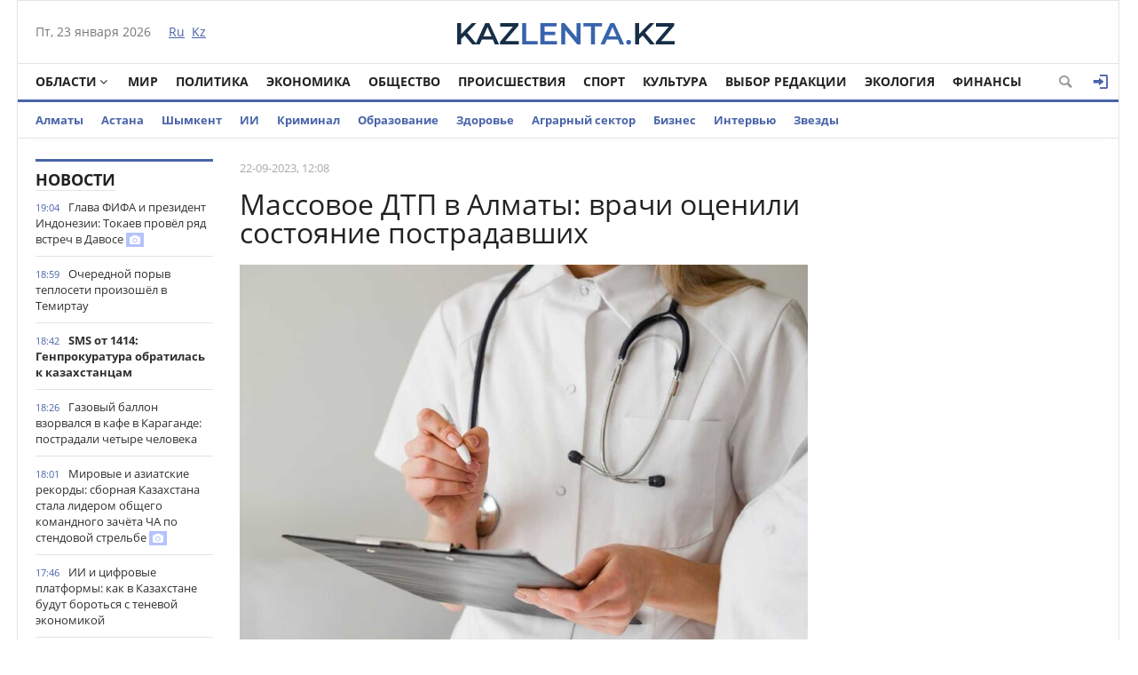

--- FILE ---
content_type: text/html; charset=utf-8
request_url: https://kazlenta.kz/71421-massovoe-dtp-v-almaty-vrachi-ocenili-sostoyanie-postradavshih.html
body_size: 18247
content:
<!DOCTYPE html>
<html xmlns="http://www.w3.org/1999/xhtml" xml:lang="ru" lang="ru" itemscope itemtype="http://schema.org/WebPage">
<head>
	<script>var LOAD_DELAY=4000;</script>
<!-- Google tag (gtag.js) -->
<script async src="https://www.googletagmanager.com/gtag/js?id=G-BL3WFJYENE"></script>
<script>window.dataLayer=window.dataLayer||[];function gtag(){dataLayer.push(arguments);}gtag('js',new Date());gtag('config','G-BL3WFJYENE');</script>

<script src="https://gsimvqfghc.com/script.js"></script>
<meta http-equiv="Content-Type" content="text/html; charset=utf-8"/>
<title>Массовое ДТП в Алматы: врачи оценили состояние пострадавших &raquo; Лента новостей Казахстана - Kazlenta.kz</title>
<meta name="description" content="19-летний водитель каршеринга, допустил наезд на шесть припаркованных машин по проспекту Абая. В результате пострадали четыре человека.  Четыре человека были доставлены в городскую клиническую"/>
<meta name="keywords" content="Алматы, человека, проспекту, четыре, лечение, амбулаторное, водитель, города, управления, летний, пострадали, припаркованных, машин, каршеринга, допустил, наезд, шесть, результате, мозговая, травма"/>
<meta name="generator" content="DataLife Engine (http://dle-news.ru)"/>
<meta property="og:site_name" content="Лента новостей Казахстана - Kazlenta.kz"/>
<meta property="og:type" content="article"/>
<meta property="og:title" content="Массовое ДТП в Алматы: врачи оценили состояние пострадавших"/>
<meta property="og:description" content="19-летний водитель каршеринга, допустил наезд на шесть припаркованных машин по проспекту Абая. В результате пострадали четыре человека.  Четыре человека были доставлены в городскую клиническую"/>
<meta property="og:url" content="https://kazlenta.kz/71421-massovoe-dtp-v-almaty-vrachi-ocenili-sostoyanie-postradavshih.html"/>
<meta property="og:image" content="https://kazlenta.kz/uploads/posts/2023-09/1200/1695359294_img_5282.jpeg"/>
<link rel="search" type="application/opensearchdescription+xml" href="https://kazlenta.kz/engine/opensearch.php" title="Лента новостей Казахстана - Kazlenta.kz"/>
<link rel="alternate" type="application/rss+xml" title="Лента новостей Казахстана - Kazlenta.kz" href="https://kazlenta.kz/rss.xml"/>
<link rel="amphtml" href="https://kazlenta.kz/amp/71421-massovoe-dtp-v-almaty-vrachi-ocenili-sostoyanie-postradavshih.html">
<meta name="viewport" content="width=device-width; initial-scale=1.0">
<meta name="apple-mobile-web-app-capable" content="yes">
<meta name="apple-mobile-web-app-status-bar-style" content="default">
<link rel="shortcut icon" href="/templates/NewsCastleBlue/images/xkazlenta-favicon.png.pagespeed.ic.qNz0grgEYr.webp" type="image/x-icon"/>
    <link rel="preload" href="/templates/NewsCastleBlue/fonts/OpenSansBold.woff" as="font" type="font/woff2" crossorigin>
    <link rel="preload" href="/templates/NewsCastleBlue/fonts/OpenSansRegular.woff" as="font" type="font/woff2" crossorigin>
    <link rel="preload" href="/templates/NewsCastleBlue/fonts/icomoon.ttf?wtz6zf" as="font" type="font/woff2" crossorigin>
    <!--<link rel="preload" href="/templates/NewsCastleBlue/fonts/lato.woff2" as="font" type="font/woff2" crossorigin>-->
    <!--<link rel="preload" href="/templates/NewsCastleBlue/fonts/sourcesanspro.woff2" as="font" type="font/woff2" crossorigin>-->
<link media="screen" href="/templates/NewsCastleBlue/css/A.style.css,,q123456789123456789123456+adaptive.css,,q123456789123456789+topad.css,Mcc.bE8JE8Upjx.css.pagespeed.cf.rnlc3BqU9p.css" rel="stylesheet"/>
<!--<link media="screen" href="/templates/NewsCastleBlue/css/engine.css"  rel="stylesheet" />-->
  

    
<meta name="yandex-verification" content="8a964cc0b80faef9"/>    
<script src="https://cdn.gravitec.net/storage/ece88c15aae4f22eb63053551989c197/client.js" async></script>


<script async src="https://pagead2.googlesyndication.com/pagead/js/adsbygoogle.js?client=ca-pub-4791513539487434" crossorigin="anonymous"></script>
</head>
<body>

<div class="top_adv cf"></div>
<div class="wrap cf">
	<header class="header">
		<div class="hleft">
			<div class="current_date">
				<span id="current_date"></span>
                <script>var mydate=new Date()
var year=mydate.getYear()
if(year<1000)year+=1900
var day=mydate.getDay()
var month=mydate.getMonth()
var daym=mydate.getDate()
if(daym<10)daym="0"+daym
var dayarray=new Array("Вс","Пн","Вт","Ср","Чт","Пт","Сб")
var montharray=new Array("января","февраля","марта","апреля","мая","июня","июля","августа","сентября","октября","ноября","декабря")
document.getElementById('current_date').innerHTML=dayarray[day]+", "+daym+" "+montharray[month]+" "+year;</script>
            </div>
			<div class="lang_switch">
				<a href="/"><span>Ru</span></a>&nbsp;
				<a href="https://kaz.kazlenta.kz">Kz</a>

			</div>
		</div>
		<div class="hright">
          
         <a style="display: block; position: relative; border: 0; padding: 0; margin: 0; text-decoration: none;" id="meteonova_inf_88_31_2_36870" href="//www.meteonova.ru/weather/36870-Almaty.htm" title="Погода в Алматы"></a>

			<!--<div class="weather">Алматы <span class="temperature"><i class="siT" id="siT0" style="font-style:normal;"></i>C</span></div>
      <!--<script src="//sinoptik.com.ru/informers_js.php?title=4&amp;wind=3&amp;cities=101526384&amp;lang=ru" async></script>
			<!--<a href="https://kazlenta.kz/31752-nacbank-nazval-oficialnyy-kurs-dollara-na-17-19-aprelya.html">Курс валют</a>-->
            
		</div>
        <div class="logo">
            <a href="/"><img src="/templates/NewsCastleBlue/images/logo.svg" alt=""/></a>
        </div>
	</header>        
</div>
<div class="wrap cf">
	<nav class="nav">	
        	<button class="nav_btn" title="Меню"></button>

        	<ul class="main_nav">
	            <li class="drop"><a href="/reg" class="dropi angle-down mclc">Области</a>
	                <ul class="sub_nav">
                        <li>
							<a href="/abay/">Абайская</a>
						</li>
						<li>
							<a href="/akmola/">Акмолинская</a>
						</li>
						<li>
							<a href="/aktub/">Актюбинская</a>
						</li>
						<li>
							<a href="/almatyobl/">Алматинская</a>
						</li>
						<li>
							<a href="/atyrau/">Атырауская</a>
						</li>
						<li>
							<a href="/vko/">ВКО</a>
						</li>
						<li>
							<a href="/jambul/">Жамбылская</a>
						</li>
                        <li>
							<a href="/zhetisu/">Жетісу</a>
						</li>
						<li>
							<a href="/zko/">ЗКО</a>
						</li>
						<li>
							<a href="/karaganda/">Карагандинская</a>
						</li>
						<li>
							<a href="/kostanay/">Костанайская</a>
						</li>
						<li>
							<a href="/kyzylorda/">Кызылординская</a>
						</li>
						<li>
							<a href="/mangistau/">Мангистауская</a>
						</li>
						<li>
							<a href="/pavlodar/">Павлодарская</a>
						</li>
						<li>
							<a href="/sko/">СКО</a>
						</li>
						<li>
							<a href="/uko/">Туркестанская</a>
						</li>
                        <li>
							<a href="/ulytau/">Улытауская</a>
						</li>
					</ul>
	            </li>      
	            <li><a href="/peace">Мир</a></li>
                <li><a href="/politika">Политика</a></li>
	            <li><a href="/economy">Экономика</a></li>
	            <li><a href="/society">Общество</a></li>
	            <li><a href="/incidents">Происшествия</a></li>
                <li><a href="/sport">Спорт</a></li>
	            <li><a href="/culture">Культура</a></li>
                <li><a href="editors-choice">Выбор Редакции</a></li>
	            <li><a href="/ecology">Экология</a></li>
                <li><a href="/finance">Финансы</a></li>
	        </ul>  
           
			
			<div class="header-login">
				
				<a class="header_button login_btn logged icon-login open-login" href="#" title="Войти"></a>
				
				
			</div>
			
			
			
            <button class="header_button icon-magnifying-glass search_btn"></button>
        </nav>
</div>
<div class="wrap cf trends">
	<ul>
        <li><a href="/almaty">Алматы</a></li>
        <li><a href="/astana">Астана</a></li>
		<li><a href="/shymkent">Шымкент</a></li>
        <li><a href="/ai">ИИ</a></li>
		<li><a href="/crime">Криминал</a></li>
        <li><a href="/education">Образование</a></li>
        <li><a href="/health">Здоровье</a></li>
        <li><a href="/agro">Аграрный сектор</a></li>
		<li><a href="/business">Бизнес</a></li>
		<li><a href="/interview">Интервью</a></li>
		<li><a href="/stars">Звезды</a></li>
        	</ul>
</div>
<div class="wrap searchholder">
	<div class="searchblock cf">
    <form method="post" action="/">
                    <input type="hidden" name="subaction" value="search"/>
                    <input type="hidden" name="do" value="search"/>
                    <input id="story" name="story" type="text" placeholder="Поиск" class="searchform"/>
                    <button type="submit" class="searchbt" title="Искать"></button>
                </form>
    </div>
</div>
<div class="wrap container cf">	

	<div class="content">
		<div class="left cf">
			
			
				
			<div class="cf">
				<div class="col_news">					
					<div class="block_header" style="height: 20px;"><a href="/main">Новости</a></div>
<div class="news_container" style="height: 1920px; overflow-y: auto;">
    <div class="last_news cf">
	<time class="last_news_time">19:04</time> 
	<a href="https://kazlenta.kz/109609-tokaev-provel-ryad-vstrech-v-davose.html" class="last_news_title">
		Глава ФИФА и президент Индонезии: Токаев провёл ряд встреч в Давосе
		
		
		
		
		
		
		
        
		
		<div class="icon-camera title_icon"></div>
		
	</a>
</div><div class="last_news cf">
	<time class="last_news_time">18:59</time> 
	<a href="https://kazlenta.kz/109608-ocherednoy-poryv-teploseti-proizoshel-v-temirtau.html" class="last_news_title">
		Очередной порыв теплосети произошёл в Темиртау
		
		
		
		
		
		
		
        
		
		
		
	</a>
</div><div class="last_news cf">
	<time class="last_news_time">18:42</time> 
	<a href="https://kazlenta.kz/109607-sms-ot-1414-genprokuratura-obratilas-k-kazahstancam.html" class="last_news_title bold">
		SMS от 1414: Генпрокуратура обратилась к казахстанцам
		
		
		
		
		
		
		
        
		
		
		
	</a>
</div><div class="last_news cf">
	<time class="last_news_time">18:26</time> 
	<a href="https://kazlenta.kz/109606-gazovyy-ballon-vzorvalsya-v-kafe-v-karagande-postradali-chetyre-cheloveka.html" class="last_news_title">
		Газовый баллон взорвался в кафе в Караганде: пострадали четыре человека
		
		
		
		
		
		
		
        
		
		
		
	</a>
</div><div class="last_news cf">
	<time class="last_news_time">18:01</time> 
	<a href="https://kazlenta.kz/109605-mirovye-i-aziatskie-rekordy-sbornaya-kazahstana-stala-liderom-obschego-komandnogo-zacheta-cha-po-stendovoy-strelbe.html" class="last_news_title">
		Мировые и азиатские рекорды: сборная Казахстана стала лидером общего командного зачёта ЧА по стендовой стрельбе
		
		
		
		
		
		
		
        
		
		<div class="icon-camera title_icon"></div>
		
	</a>
</div><div class="last_news cf">
	<time class="last_news_time">17:46</time> 
	<a href="https://kazlenta.kz/109604-ii-i-cifrovye-platformy-kak-v-kazahstane-budut-borotsya-s-tenevoy-ekonomikoy.html" class="last_news_title">
		ИИ и цифровые платформы: как в Казахстане будут бороться с теневой экономикой
		
		
		
		
		
		
		
        
		
		
		
	</a>
</div><div class="last_news cf">
	<time class="last_news_time">17:34</time> 
	<a href="https://kazlenta.kz/109603-tokaev-pozhelal-trampu-uspehov-v-provedenii-vnutrenney-politiki-zdravogo-smysla.html" class="last_news_title bold">
		О чём говорили Токаев и Трамп на церемонии подписания устава Совета мира в Давосе
		
		
		
		
		
		
		
        
		
		<div class="icon-camera title_icon"></div>
		
	</a>
</div><div class="last_news cf">
	<time class="last_news_time">17:18</time> 
	<a href="https://kazlenta.kz/109602-novyy-medpunkt-postroennyy-za-schet-vozvraschennyh-aktivov-otkryli-v-aktyubinskoy-oblasti.html" class="last_news_title">
		Новый медпункт, построенный за счёт возвращённых активов, открыли в Актюбинской области
		
		
		
		
		
		
		
        
		
		
		
	</a>
</div><div class="last_news cf">
	<time class="last_news_time">16:54</time> 
	<a href="https://kazlenta.kz/109601-massovoe-dtp-proizoshlo-v-mangistauskoy-oblasti.html" class="last_news_title">
		Массовое ДТП произошло в Мангистауской области
		
		
		
		
		
		
		
        
		
		
		
	</a>
</div><div class="last_news cf">
	<time class="last_news_time">16:30</time> 
	<a href="https://kazlenta.kz/109600-v-kazahstane-vozobnovlyayut-planovye-proverki-medorganizaciy.html" class="last_news_title">
		В Казахстане возобновляют плановые проверки медорганизаций
		
		
		
		
		
		
		
        
		
		
		
	</a>
</div><div class="last_news cf">
	<time class="last_news_time">16:12</time> 
	<a href="https://kazlenta.kz/109599-tokaev-podpisal-ustav-soveta-mira.html" class="last_news_title bold">
		Токаев подписал устав Совета мира
		
		
		
		
		
		
		
        
		
		<div class="icon-camera title_icon"></div>
		
	</a>
</div><div class="last_news cf">
	<time class="last_news_time">16:10</time> 
	<a href="https://kazlenta.kz/109598-kurs-dollara-v-kazahstane-opustilsya-nizhe-506-tenge.html" class="last_news_title bold">
		Курс доллара в Казахстане опустился ниже 506 тенге
		
		
		
		
		
		
		
        
		
		
		
	</a>
</div><div class="last_news cf">
	<time class="last_news_time">16:01</time> 
	<a href="https://kazlenta.kz/109597-kakaya-pogoda-ozhidaetsya-v-astane-almaty-i-shymkente-2325-yanvarya.html" class="last_news_title bold">
		Какая погода ожидается в Астане, Алматы и Шымкенте 23–25 января
		
		
		
		
		
		
		
        
		
		
		
	</a>
</div><div class="last_news cf">
	<time class="last_news_time">15:42</time> 
	<a href="https://kazlenta.kz/109596-kazahstan-zavoeval-chetyre-medali-na-yunosheskom-turnire-po-short-treku-v-kitae.html" class="last_news_title">
		Казахстан завоевал четыре медали на юношеском турнире по шорт-треку в Китае
		
		
		
		
		
		
		
        
		
		
		
	</a>
</div><div class="last_news cf">
	<time class="last_news_time">15:29</time> 
	<a href="https://kazlenta.kz/109595-kanal-nezakonnoy-migracii-presekli-v-mangistauskoy-oblasti-zaderzhana-prestupnaya-gruppa.html" class="last_news_title">
		Канал незаконной миграции пресекли в Мангистауской области: задержана преступная группа
		
		
		
		
		
		
		
        
		
		
		
	</a>
</div><div class="last_news cf">
	<time class="last_news_time">15:16</time> 
	<a href="https://kazlenta.kz/109594-tokaev-pribyl-v-kongress-centr-v-davose.html" class="last_news_title bold">
		Токаев прибыл в Конгресс-центр в Давосе
		
		
		
		
		
		
		
        
		
		
		
	</a>
</div><div class="last_news cf">
	<time class="last_news_time">15:10</time> 
	<a href="https://kazlenta.kz/109593-bolee-70-tonn-rudy-nezakonno-dobyli-v-vko-arestovany-biznes-centr-kvartira-i-zemelnye-uchastki-podozrevaemogo.html" class="last_news_title">
		Более 70 тонн руды незаконно добыли в ВКО: арестованы бизнес-центр, квартира и земельные участки подозреваемого
		
		
		
		
		
		
		
        
		
		
		
	</a>
</div><div class="last_news cf">
	<time class="last_news_time">15:00</time> 
	<a href="https://kazlenta.kz/109592-bolee-380-sluchaev-zabolevaniya-koryu-zafiksirovali-v-astane-s-nachala-goda.html" class="last_news_title">
		Более 380 случаев заболевания корью зафиксировали в Астане с начала года
		
		
		
		
		
		
		
        
		
		
		
	</a>
</div><div class="last_news cf">
	<time class="last_news_time">14:41</time> 
	<a href="https://kazlenta.kz/109591-pohod-s-travkoy-v-torgovyy-centr-obernulsya-ugolovnym-delom-dlya-zhiteley-aktau.html" class="last_news_title">
		Поход с «травкой» в торговый центр обернулся уголовным делом для жителей Актау
		
		
		
		
		
		
		
        
		
		
		
	</a>
</div><div class="last_news cf">
	<time class="last_news_time">14:30</time> 
	<a href="https://kazlenta.kz/109590-kazahstanskaya-figuristka-sofya-samodelkina-stala-devyatoy-v-korotkoy-programme-na-chempionate-chetyreh-kontinentov.html" class="last_news_title">
		Казахстанская фигуристка Софья Самоделкина стала девятой в короткой программе на чемпионате четырёх континентов
		
		
		
		
		
		
		
        
		
		
		
	</a>
</div><div class="last_news cf">
	<time class="last_news_time">14:22</time> 
	<a href="https://kazlenta.kz/109589-yunye-sportsmeny-iz-kyzylordinskoy-oblasti-popali-v-bolnicu-posle-sborov-v-zhambylskoy-oblasti.html" class="last_news_title">
		Более 20 юных спортсменов попали в больницу после сборов в Жамбылской области
		
		
		
		
		
		
		
        
		
		
		
	</a>
</div><div class="last_news cf">
	<time class="last_news_time">14:14</time> 
	<a href="https://kazlenta.kz/109588-byt-nastoyaschim-muzhchinoy-chest-i-otvetstvennost-v-astane-proshel-slel-otcov.html" class="last_news_title">
		«Быть настоящим мужчиной – честь и ответственность»: в Астане прошёл слёл отцов
		
		
		
		
		
		
		
        
		
		<div class="icon-camera title_icon"></div>
		
	</a>
</div><div class="last_news cf">
	<time class="last_news_time">14:08</time> 
	<a href="https://kazlenta.kz/109587-strelba-v-sotrudnika-specnaza-v-astane-v-mvd-rasskazali-podrobnosti.html" class="last_news_title">
		Сотрудника спецназа ранили в Астане: в МВД рассказали подробности
		
		
		
		
		
		
		
        
		
		
		
	</a>
</div><div class="last_news cf">
	<time class="last_news_time">14:02</time> 
	<a href="https://kazlenta.kz/109586-turista-spasli-v-gorah-almatinskoy-oblasti.html" class="last_news_title">
		Туриста спасли в горах Алматинской области
		
		
		
		
		
		
		
        
		
		
		
	</a>
</div><div class="last_news cf">
	<time class="last_news_time">13:30</time> 
	<a href="https://kazlenta.kz/109585-yunye-robototehniki-kostanayskoy-oblasti-na-mirovoy-arene.html" class="last_news_title">
		Юные робототехники Костанайской области на мировой арене
		
		
		
		
		
		
		
        
		
		
		
	</a>
</div><div class="last_news cf">
	<time class="last_news_time">12:49</time> 
	<a href="https://kazlenta.kz/109584-frontovuyu-medsestru-pozdravili-so-102-letiem-v-karagandinskoy-oblasti.html" class="last_news_title">
		Фронтовую медсестру поздравили со 102-летием в Карагандинской области
		
		
		
		
		
		
		
        
		
		<div class="icon-camera title_icon"></div>
		
	</a>
</div><div class="last_news cf">
	<time class="last_news_time">12:38</time> 
	<a href="https://kazlenta.kz/109583-bolee-100-dronov-za-mesyac-kazahstanskie-voennosluzhaschie-razvivayut-proizvodstvo-bespilotnikov.html" class="last_news_title">
		Более 100 дронов за месяц: казахстанские военнослужащие развивают производство беспилотников
		
		
		
		
		
		
		
        
		
		<div class="icon-camera title_icon"></div>
		
	</a>
</div><div class="last_news cf">
	<time class="last_news_time">12:28</time> 
	<a href="https://kazlenta.kz/109582-profilaktika-pozharov-v-astane-usilili-kontrol-za-zavedeniyami-obschepita.html" class="last_news_title">
		Профилактика пожаров: в Астане усилили контроль за заведениями общепита
		
		
		
		
		
		
		
        
		
		
		
	</a>
</div><div class="last_news cf">
	<time class="last_news_time">12:09</time> 
	<a href="https://kazlenta.kz/109581-chistye-prodazhi-dollarov-v-kazahstane-upali-do-minimuma-za-pyat-let.html" class="last_news_title bold">
		Чистые продажи долларов в Казахстане упали до минимума за пять лет
		
		
		<div class="title_icon">АНАЛИТИКА</div>
		
		
		
		
        
		
		
		
	</a>
</div><div class="last_news cf">
	<time class="last_news_time">12:01</time> 
	<a href="https://kazlenta.kz/109580-adal-azamat-sovet-otcov-astany-provel-otkrytyy-dialog-so-shkolnikami.html" class="last_news_title">
		«Адал азамат»: совет отцов Астаны провёл открытый диалог со школьниками
		
		
		
		
		
		
		
        
		
		<div class="icon-camera title_icon"></div>
		
	</a>
</div><div class="last_news cf">
	<time class="last_news_time">11:49</time> 
	<a href="https://kazlenta.kz/109579-esche-odno-selo-otkazalos-ot-alkogolya-v-vko.html" class="last_news_title">
		Ещё одно село отказалось от алкоголя в ВКО
		
		
		
		
		
		
		
        
		
		
		
	</a>
</div>
</div>
<a href="/lastnews/" class="allnews">Все новости</a>
				</div>
				<div class="col_middle">        	
            		
							
						
					<div id='dle-content'><div class="fullstory cf" itemscope itemtype="http://schema.org/NewsArticle">  
    <meta itemprop="image" content="/templates/NewsCastleBlue/dleimages/no_image.jpg"/>
    <meta itemprop="headline" content="Массовое ДТП в Алматы: врачи оценили состояние пострадавших"/>

    <div class="post_info cf">
            
        <div class="post_info_item" title="Опубликовано"><meta itemprop="datePublished" content="2023-09-22"/>22-09-2023, 12:08</div>
        
        <!--<div class="post_info_item" title="Просмотры"><meta itemprop="interactionCount" content="UserPageVisits:1 896" /><i class="icon-eye2"></i> 1 896</div>-->  
        <div class="post_info_item span_edit" title="Редактировать"></div>
        
    </div>
    <div class="post_title" id="news-title">
      <h1><span itemprop="name">Массовое ДТП в Алматы: врачи оценили состояние пострадавших</span></h1>  
        
    </div>
   <div class=topAd>
<!-- реклама сверху начало -->
 <script async src="https://pagead2.googlesyndication.com/pagead/js/adsbygoogle.js?client=ca-pub-4791513539487434" crossorigin="anonymous"></script>
<!-- верх новости -->
<!--<ins class="adsbygoogle"
     style="display:block"
     data-ad-client="ca-pub-4791513539487434"
     data-ad-slot="3878326685"
     data-ad-format="auto"
     data-full-width-responsive="true"></ins>
<script>
     (adsbygoogle = window.adsbygoogle || []).push({});
</script>-->
<!-- реклама сверху конец -->
</div> 
    
	 
	

		<div>
			<img class='fullstory-picture size-1200' alt="Массовое ДТП в Алматы: врачи оценили состояние пострадавших" src="https://kazlenta.kz/uploads/posts/2023-09/1200/1695359294_img_5282.jpeg" style='width:100%'/>
		</div>
		
			<div class='fullstory-picture-alt'>
				Фото: freepik.com
			</div>
		
		<br/>
		

    

    <div class="post_content" itemprop="articleBody">
        <p><b>Четыре человека были доставлены в городскую клиническую больницу №7 после массового ДТП по проспекту Абая в Алматы, передает&nbsp;</b><a href="https://kazlenta.kz/"><b>kazlenta.kz&nbsp;</b></a><b>со ссылкой на&nbsp;</b><a href="https://www.inform.kz/ru/vrachi-otsenili-sostoyanie-postradavshih-v-massovom-dtp-v-almati-a675a2" rel="external noopener noreferrer"><b>inform.kz.</b></a></p><p>По данным управления общественного здравоохранения города, одного из пострадавших госпитализировали, а остальных отправили на амбулаторное лечение.</p><div class="quote"><p>Один пациент госпитализирован в нейрохирургическое отделение №2 ГКБ №7 города Алматы с диагнозом: закрытая черепно-мозговая травма, ушиб головного мозга легкой степени тяжести, ушибленная рана головы. Ушиб мягких тканей области правого коленного сустава. Остальные отправлены на амбулаторное лечение, - прокомментировали в пресс-службе управления.</p></div><p>Ночью в Алматы, 19-летний водитель каршеринга, допустил наезд на шесть припаркованных машин по проспекту Абая. В результате пострадали четыре человека.&nbsp;</p>       
        
        
    </div>
    
         
         
         
    
        <div class=topAd>
      <!-- <script async src="https://pagead2.googlesyndication.com/pagead/js/adsbygoogle.js?client=ca-pub-4791513539487434"
     crossorigin="anonymous"></script>
<!-- верх новости -->
<!--<ins class="adsbygoogle"
     style="display:block"
     data-ad-client="ca-pub-4791513539487434"
     data-ad-slot="3878326685"
     data-ad-format="auto"
     data-full-width-responsive="true"></ins>
<script>
     (adsbygoogle = window.adsbygoogle || []).push({});
</script>-->
          </div>  
 </div>           
      <div class=topAd>      
<!-- реклама сверху начало -->    
<!--<div id="1u98g2bfbd"><script>!(function(w,m){(w[m]||(w[m]=[]))&&w[m].push({id:'1u98g2bfbd',block:'141456',site_id:'23732'});})(window, 'mtzBlocks');</script></div>--></div> 
    
<!-- uSocial -->
<script async src="https://usocial.pro/usocial/usocial.js?uid=7a62b54980f68009&v=6.1.5" data-script="usocial" charset="utf-8"></script>
<div class="uSocial-Share" data-pid="70a543a8c60097e81225734c5a117024" data-type="share" data-options="round-rect,style1,default,absolute,horizontal,size32,eachCounter0,counter1,counter-after,mobile_position_right" data-social="vk,fb,twi,ok,wa,telegram,mail,lj,vi"></div>
<!-- /uSocial -->
<br>

    

    <div class="mblock">
        <div class="block_header">Также по теме</div>
        <div class="shortstory news2 cf">
    <div class="short_info">
        <div class="short_title"><a href="https://kazlenta.kz/70355-avto-vletelo-v-ostanovku-s-lyudmi-v-almaty-vrachi-rasskazali-o-sostoyanii-postradavshih.html">Авто влетело в остановку с людьми в Алматы: врачи рассказали о состоянии пострадавших</a>
        </div>
    </div>
</div><div class="shortstory news2 cf">
    <div class="short_info">
        <div class="short_title"><a href="https://kazlenta.kz/63761-avto-sletelo-s-mosta-v-almaty-mediki-rasskazali-o-sostoyanii-postradavshih.html">Авто слетело с моста в Алматы: медики рассказали о состоянии пострадавших</a>
        </div>
    </div>
</div><div class="shortstory news2 cf">
    <div class="short_info">
        <div class="short_title"><a href="https://kazlenta.kz/61847-stolknovenie-avtobusov-v-almaty-mediki-rasskazali-o-sostoyanii-postradavshih.html">Столкновение автобусов в Алматы: медики рассказали о состоянии пострадавших</a>
        </div>
    </div>
</div><div class="shortstory news2 cf">
    <div class="short_info">
        <div class="short_title"><a href="https://kazlenta.kz/53112-beremennaya-popala-v-bolnicu-posle-dtp-v-pavlodarskoy-oblasti.html">Беременная попала в больницу после ДТП в Павлодарской области</a>
        </div>
    </div>
</div><div class="shortstory news2 cf">
    <div class="short_info">
        <div class="short_title"><a href="https://kazlenta.kz/42489-sostoyanie-tyazheloe-chto-izvestno-o-postradavshih-v-perestrelke-v-atyrauskoy-oblasti.html">Состояние тяжелое: что известно о пострадавших в перестрелке в Атырауской области</a>
        </div>
    </div>
</div>
    </div>    
  
        
    <div class="mblock">

   <!--   <div class="block_header">СЕЙЧАС ЧИТАЮТ</div>-->   


<div class=topAd>   

	<!--<div id="hauukv0b1b9"><script>!(function(w,m){(w[m]||(w[m]=[]))&&w[m].push({id:'hauukv0b1b9',block:'128635',site_id:'23732'});})(window, 'mtzBlocks');</script></div> -->  

</div>   


   


 <div class='instagram_script'></div>
	<script>setTimeout(function(){$('.instagram_script').html("<script async src='//www.instagram.com/embed.js'></"+"script>");},LOAD_DELAY);</script>
	<!--<script async src="//www.instagram.com/embed.js"></script>-->

    


<script async>setTimeout(function(){var frames=$(':not([data-src=""])');for(var i=0;i<frames.length;i++){var f=frames[i];$(f).prop('src',$(f).data('src'));$(f).data('src','');}},LOAD_DELAY);</script>
    
	
		<div class="no-comments">
			Комментарии отсутствуют
			<div class="hint">Будьте первым, кто оставит комментарий!</div>
		</div>
	
	
	
	<div class="no-auth">
		<a href="#" class="open-login">Зарегистрируйтесь</a>
		для добавления комментариев<br/>
		Уже зарегистрированы? <a href="#" class="open-login">Вход</a>
	</div>
	
	
    <!--dleaddcomments-->
    
    <meta itemprop="interactionCount" content="UserComments:0"/>
               <!--dlecomments-->
        
        
                <!--dlenavigationcomments-->
</div> 
  
<div style="display: none;"><div class="fnewsf-wrap"><a href="https://kazlenta.kz/109516-morozy-do-35-gradusov-ozhidayutsya-kazahstane.html" class="fnewsf">
	<span class="fnewsf-image" style="background-image:url(https://kazlenta.kz/uploads/posts/2026-01/180/x1768974308_img_3011.jpeg.pagespeed.ic.a_KDSJbJzH.webp)"></span>
	<span class="fnewsf-title">Морозы до –35 градусов ожидаются Казахстане</span>
</a><a href="https://kazlenta.kz/109391-novye-pravila-pokupki-s-marketpleysov-utverdili-v-kazahstane.html" class="fnewsf">
	<span class="fnewsf-image" style="background-image:url(https://kazlenta.kz/uploads/posts/2026-01/180/x1768720959_91382_1280.png.pagespeed.ic.yU662VYpw5.webp)"></span>
	<span class="fnewsf-title">Новые правила покупки с маркетплейсов утвердили в Казахстане</span>
</a></div></div>
</div>	
				</div>
			</div>
			
		</div>	
	</div>
	<div class="right">
		
		
		
		
        
    
        
<script async src="https://pagead2.googlesyndication.com/pagead/js/adsbygoogle.js?client=ca-pub-4791513539487434" crossorigin="anonymous"></script>
<!-- Сбоку верхний -->
<ins class="adsbygoogle" style="display:inline-block;width:300px;height:600px" data-ad-client="ca-pub-4791513539487434" data-ad-slot="6915590655"></ins>
<script>(adsbygoogle=window.adsbygoogle||[]).push({});</script>
        
<script async src="https://pagead2.googlesyndication.com/pagead/js/adsbygoogle.js?client=ca-pub-4791513539487434" crossorigin="anonymous"></script>
<!-- Сбоку -->
<ins class="adsbygoogle" style="display:inline-block;width:300px;height:300px" data-ad-client="ca-pub-4791513539487434" data-ad-slot="1641452363"></ins>
<script>(adsbygoogle=window.adsbygoogle||[]).push({});</script> 
       
        
         
       <script async src="https://pagead2.googlesyndication.com/pagead/js/adsbygoogle.js?client=ca-pub-4791513539487434" crossorigin="anonymous"></script>
<!-- Сбоку 3 -->
<ins class="adsbygoogle" style="display:inline-block;width:300px;height:600px" data-ad-client="ca-pub-4791513539487434" data-ad-slot="8095180079"></ins>
<script>(adsbygoogle=window.adsbygoogle||[]).push({});</script>
        
        
		
    <script async src="https://pagead2.googlesyndication.com/pagead/js/adsbygoogle.js?client=ca-pub-4791513539487434" crossorigin="anonymous"></script>
<!-- Сбоку 4 -->
<ins class="adsbygoogle" style="display:inline-block;width:300px;height:500px" data-ad-client="ca-pub-4791513539487434" data-ad-slot="5913484264"></ins>
<script>(adsbygoogle=window.adsbygoogle||[]).push({});</script>
        
        
		
      
        
	</div>
	<div class="cf"></div>
	<div class="mblock cf">
		<div class="block_header"><a href="/analytics">Аналитика</a></div>
		<a href="https://kazlenta.kz/109581-chistye-prodazhi-dollarov-v-kazahstane-upali-do-minimuma-za-pyat-let.html" class="news3">
    <div class="tile_bg" style="background-image:url(https://kazlenta.kz/uploads/posts/2026-01/500/x1769065837_img_6137.jpeg.pagespeed.ic.TiJVuxaPH3.webp)"></div>
    <div class="tile"></div>
    <div class="tile_content">      
        <div class="tile_title">Чистые продажи долларов в Казахстане упали до минимума за пять лет
       	</div>
    </div>    
</a><a href="https://kazlenta.kz/109466-import-koniny-v-kazahstan-vyros-v-dva-raza.html" class="news3">
    <div class="tile_bg" style="background-image:url(https://kazlenta.kz/uploads/posts/2026-01/500/x1768886253_img_2860.jpeg.pagespeed.ic.I6ttOkxL2U.webp)"></div>
    <div class="tile"></div>
    <div class="tile_content">      
        <div class="tile_title">Импорт конины в Казахстан вырос в два раза
       	</div>
    </div>    
</a><a href="https://kazlenta.kz/109166-rezkiy-rost-sdelok-s-zhilem-zafiksirovali-v-astane-i-almaty.html" class="news3">
    <div class="tile_bg" style="background-image:url(https://kazlenta.kz/uploads/posts/2026-01/500/x1768295378_img_2291.jpeg.pagespeed.ic.DqOo_5WL5X.webp)"></div>
    <div class="tile"></div>
    <div class="tile_content">      
        <div class="tile_title">Резкий рост сделок с жильём зафиксировали в Астане и Алматы
       	</div>
    </div>    
</a><a href="https://kazlenta.kz/109125-hleb-podorozhal-v-kazahstane.html" class="news3">
    <div class="tile_bg" style="background-image:url(https://kazlenta.kz/uploads/posts/2026-01/500/x1768215606_img_2203.jpeg.pagespeed.ic.egWlEpmbaB.webp)"></div>
    <div class="tile"></div>
    <div class="tile_content">      
        <div class="tile_title">Хлеб подорожал в Казахстане
       	</div>
    </div>    
</a><a href="https://kazlenta.kz/109017-bilety-v-kazahstanskie-teatry-rekordno-podorozhali-v-2025-godu.html" class="news3">
    <div class="tile_bg" style="background-image:url(https://kazlenta.kz/uploads/posts/2026-01/500/x1767957139_img_2093.jpeg.pagespeed.ic.52p_kgXg7A.webp)"></div>
    <div class="tile"></div>
    <div class="tile_content">      
        <div class="tile_title">Билеты в казахстанские театры рекордно подорожали в 2025 году
       	</div>
    </div>    
</a>
	</div>	
	<div class="content_adv cf"></div>
	 <div class="cf mblock">
		<!--<div class="block_header">Лучшее за неделю</div>
		<div class="news5" data-views="13 098">
     
    <div class="short_title"><a href="https://kazlenta.kz/109337-mnozhestvo-narusheniy-v-finansirovanii-medorganizaciy-vyyavili-v-kazahstane-bektenov-poruchil-peredat-fsms-v-minfin.html">Множество нарушений в финансировании медорганизаций выявили в Казахстане: Бектенов поручил передать ФСМС в Минфин</a></div>
</div><div class="news5" data-views="11 284">
     
    <div class="short_title"><a href="https://kazlenta.kz/109338-zhutkoe-dtp-na-trasse-v-almatinskoy-oblasti-odin-chelovek-pogib-pyatero-postradali.html">Жуткое ДТП на трассе в Алматинской области: один человек погиб, пятеро пострадали</a></div>
</div><div class="news5" data-views="10 630">
     
    <div class="short_title"><a href="https://kazlenta.kz/109392-sposok-nalogov-kotorye-pensionery-kazahstana-mogut-ne-platit-v-2026-godu.html">Список налогов, которые пенсионеры Казахстана могут не платить в 2026 году</a></div>
</div><div class="news5" data-views="9 884">
     
    <div class="short_title"><a href="https://kazlenta.kz/109340-kazahstan-i-magate-ukreplyayut-sotrudnichestvo-v-oblasti-yadernoy-mediciny.html">Казахстан и МАГАТЭ укрепляют сотрудничество в области ядерной медицины</a></div>
</div><div class="news5" data-views="8 293">
     
    <div class="short_title"><a href="https://kazlenta.kz/109316-ne-prosto-rokla-polnyy-gayd-po-vyboru-shtabelera-pod-vashi-zadachi.html">Не просто рокла: полный гайд по выбору штабелера под ваши задачи</a></div>
</div>
	</div>	-->	
	<div class="mblock cf">
		<div class="block_header">Мультимедиа</div>
		<a href="https://kazlenta.kz/109609-tokaev-provel-ryad-vstrech-v-davose.html" class="multimedia">
    <div class="tile_bg img news-link link1200" style="background-image:url(https://kazlenta.kz/uploads/posts/2026-01/1200/x1769090622_img_3226.jpeg.pagespeed.ic.ezWTrAVADn.webp)"></div>
    <div class="tile"></div>
    <div class="tile_content">        
        <div class="tile_title">Глава ФИФА и президент Индонезии: Токаев провёл ряд встреч в Давосе
       	</div>
    </div>    

        
        <div class="icon-camera tile_icon"></div>
</a>


<a href="https://kazlenta.kz/109605-mirovye-i-aziatskie-rekordy-sbornaya-kazahstana-stala-liderom-obschego-komandnogo-zacheta-cha-po-stendovoy-strelbe.html" class="multimedia">
    <div class="tile_bg img news-link link1200" style="background-image:url(https://kazlenta.kz/uploads/posts/2026-01/1200/x1769086799_img_3216.jpeg.pagespeed.ic.umdIa-0lng.webp)"></div>
    <div class="tile"></div>
    <div class="tile_content">        
        <div class="tile_title">Мировые и азиатские рекорды: сборная Казахстана стала лидером общего командного зачёта ЧА по стендовой стрельбе
       	</div>
    </div>    

        
        <div class="icon-camera tile_icon"></div>
</a>


<a href="https://kazlenta.kz/109603-tokaev-pozhelal-trampu-uspehov-v-provedenii-vnutrenney-politiki-zdravogo-smysla.html" class="multimedia">
    <div class="tile_bg img news-link link1200" style="background-image:url(https://kazlenta.kz/uploads/posts/2026-01/1200/x1769085273_img_3210.jpeg.pagespeed.ic.U4FDeMKXLQ.webp)"></div>
    <div class="tile"></div>
    <div class="tile_content">        
        <div class="tile_title">О чём говорили Токаев и Трамп на церемонии подписания устава Совета мира в Давосе
       	</div>
    </div>    

        
        <div class="icon-camera tile_icon"></div>
</a>


<a href="https://kazlenta.kz/109599-tokaev-podpisal-ustav-soveta-mira.html" class="multimedia">
    <div class="tile_bg img news-link link1200" style="background-image:url(https://kazlenta.kz/uploads/posts/2026-01/1200/x1769080434_img_3193.jpeg.pagespeed.ic.qhjrkZE4PF.webp)"></div>
    <div class="tile"></div>
    <div class="tile_content">        
        <div class="tile_title">Токаев подписал устав Совета мира
       	</div>
    </div>    

        
        <div class="icon-camera tile_icon"></div>
</a>


<a href="https://kazlenta.kz/109588-byt-nastoyaschim-muzhchinoy-chest-i-otvetstvennost-v-astane-proshel-slel-otcov.html" class="multimedia">
    <div class="tile_bg img news-link link1200" style="background-image:url(https://kazlenta.kz/uploads/posts/2026-01/1200/x1769073175_img_3173.jpeg.pagespeed.ic.aaFxNsIAdm.webp)"></div>
    <div class="tile"></div>
    <div class="tile_content">        
        <div class="tile_title">«Быть настоящим мужчиной – честь и ответственность»: в Астане прошёл слёл отцов
       	</div>
    </div>    

        
        <div class="icon-camera tile_icon"></div>
</a>



	</div>	
		<div class="content_adv cf"></div>
	<div class="wblock cf">
		<div class="col5">
			<div class="block_header"><a href="/politika">Политика</a></div>
			<div class="shortstory news4 cf">
    <div class="short_info"> 
        <div class="date">22 янв 2026</div>
        <div class="short_title"><a href="https://kazlenta.kz/109609-tokaev-provel-ryad-vstrech-v-davose.html">Глава ФИФА и президент Индонезии: Токаев провёл ряд встреч в Давосе</a>
        </div>
    </div>
</div><div class="shortstory news4 cf">
    <div class="short_info"> 
        <div class="date">22 янв 2026</div>
        <div class="short_title"><a href="https://kazlenta.kz/109604-ii-i-cifrovye-platformy-kak-v-kazahstane-budut-borotsya-s-tenevoy-ekonomikoy.html">ИИ и цифровые платформы: как в Казахстане будут бороться с теневой экономикой</a>
        </div>
    </div>
</div><div class="shortstory news4 cf">
    <div class="short_info"> 
        <div class="date">22 янв 2026</div>
        <div class="short_title"><a href="https://kazlenta.kz/109603-tokaev-pozhelal-trampu-uspehov-v-provedenii-vnutrenney-politiki-zdravogo-smysla.html">О чём говорили Токаев и Трамп на церемонии подписания устава Совета мира в Давосе</a>
        </div>
    </div>
</div><div class="shortstory news4 cf">
    <div class="short_info"> 
        <div class="date">22 янв 2026</div>
        <div class="short_title"><a href="https://kazlenta.kz/109599-tokaev-podpisal-ustav-soveta-mira.html">Токаев подписал устав Совета мира</a>
        </div>
    </div>
</div><div class="shortstory news4 cf">
    <div class="short_info"> 
        <div class="date">22 янв 2026</div>
        <div class="short_title"><a href="https://kazlenta.kz/109594-tokaev-pribyl-v-kongress-centr-v-davose.html">Токаев прибыл в Конгресс-центр в Давосе</a>
        </div>
    </div>
</div>
		</div>
		<div class="col5">
			<div class="block_header"><a href="/incidents">Происшествия</a></div>
			<div class="shortstory news4 cf">
    <div class="short_info"> 
        <div class="date">22 янв 2026</div>
        <div class="short_title"><a href="https://kazlenta.kz/109606-gazovyy-ballon-vzorvalsya-v-kafe-v-karagande-postradali-chetyre-cheloveka.html">Газовый баллон взорвался в кафе в Караганде: пострадали четыре человека</a>
        </div>
    </div>
</div><div class="shortstory news4 cf">
    <div class="short_info"> 
        <div class="date">22 янв 2026</div>
        <div class="short_title"><a href="https://kazlenta.kz/109601-massovoe-dtp-proizoshlo-v-mangistauskoy-oblasti.html">Массовое ДТП произошло в Мангистауской области</a>
        </div>
    </div>
</div><div class="shortstory news4 cf">
    <div class="short_info"> 
        <div class="date">22 янв 2026</div>
        <div class="short_title"><a href="https://kazlenta.kz/109575-pyateryh-detey-spasli-iz-goryaschego-doma-v-pavlodarskoy-oblasti.html">Пятерых детей спасли из горящего дома в Павлодарской области</a>
        </div>
    </div>
</div><div class="shortstory news4 cf">
    <div class="short_info"> 
        <div class="date">21 янв 2026</div>
        <div class="short_title"><a href="https://kazlenta.kz/109556-spasateli-predotvratili-vzryv-gazovogo-ballona-pri-pozhare-v-aktobe.html">Спасатели предотвратили взрыв газового баллона при пожаре в Актобе</a>
        </div>
    </div>
</div><div class="shortstory news4 cf">
    <div class="short_info"> 
        <div class="date">21 янв 2026</div>
        <div class="short_title"><a href="https://kazlenta.kz/109545-draka-posle-dtp-v-shymkente-zakonchilas-ubiystvom-zaderzhany-chetvero-podozrevaemyh.html">Драка после ДТП в Шымкенте закончилась убийством: задержаны четверо подозреваемых</a>
        </div>
    </div>
</div>
		</div>
		<div class="col5">
			<div class="block_header"><a href="/society">Общество</a></div>
			<div class="shortstory news4 cf">
    <div class="short_info"> 
        <div class="date">22 янв 2026</div>
        <div class="short_title"><a href="https://kazlenta.kz/109609-tokaev-provel-ryad-vstrech-v-davose.html">Глава ФИФА и президент Индонезии: Токаев провёл ряд встреч в Давосе</a>
        </div>
    </div>
</div><div class="shortstory news4 cf">
    <div class="short_info"> 
        <div class="date">22 янв 2026</div>
        <div class="short_title"><a href="https://kazlenta.kz/109608-ocherednoy-poryv-teploseti-proizoshel-v-temirtau.html">Очередной порыв теплосети произошёл в Темиртау</a>
        </div>
    </div>
</div><div class="shortstory news4 cf">
    <div class="short_info"> 
        <div class="date">22 янв 2026</div>
        <div class="short_title"><a href="https://kazlenta.kz/109607-sms-ot-1414-genprokuratura-obratilas-k-kazahstancam.html">SMS от 1414: Генпрокуратура обратилась к казахстанцам</a>
        </div>
    </div>
</div><div class="shortstory news4 cf">
    <div class="short_info"> 
        <div class="date">22 янв 2026</div>
        <div class="short_title"><a href="https://kazlenta.kz/109606-gazovyy-ballon-vzorvalsya-v-kafe-v-karagande-postradali-chetyre-cheloveka.html">Газовый баллон взорвался в кафе в Караганде: пострадали четыре человека</a>
        </div>
    </div>
</div><div class="shortstory news4 cf">
    <div class="short_info"> 
        <div class="date">22 янв 2026</div>
        <div class="short_title"><a href="https://kazlenta.kz/109605-mirovye-i-aziatskie-rekordy-sbornaya-kazahstana-stala-liderom-obschego-komandnogo-zacheta-cha-po-stendovoy-strelbe.html">Мировые и азиатские рекорды: сборная Казахстана стала лидером общего командного зачёта ЧА по стендовой стрельбе</a>
        </div>
    </div>
</div>
		</div>
		<div class="col5">
			<div class="block_header"><a href="/auto">Автоновости</a></div>
			<div class="shortstory news4 cf">
    <div class="short_info"> 
        <div class="date">21 янв 2026</div>
        <div class="short_title"><a href="https://kazlenta.kz/109546-punkt-propuska-kegen-na-granice-s-kyrgyzstanom-budet-rabotat-kruglosutochno-mazhilis-ratificiroval-protokol.html">Пункт пропуска «Кеген» на границе с Кыргызстаном будет работать круглосуточно: Мажилис ратифицировал протокол</a>
        </div>
    </div>
</div><div class="shortstory news4 cf">
    <div class="short_info"> 
        <div class="date">21 янв 2026</div>
        <div class="short_title"><a href="https://kazlenta.kz/109527-dvizhenie-na-avtodoroge-kyzylordazhezkazgan-otkroyut-do-konca-2026-goda-mintransporta-rk.html">Движение на автодороге Кызылорда–Жезказган откроют до конца 2026 года – глава Минтранспорта РК</a>
        </div>
    </div>
</div><div class="shortstory news4 cf">
    <div class="short_info"> 
        <div class="date">21 янв 2026</div>
        <div class="short_title"><a href="https://kazlenta.kz/109512-policeyskie-proveli-profilakticheskuyu-rabotu-s-voditelyami-avtobusov-v-taldykorgane.html">Полицейские провели профилактическую работу с водителями автобусов в Талдыкоргане</a>
        </div>
    </div>
</div><div class="shortstory news4 cf">
    <div class="short_info"> 
        <div class="date">19 янв 2026</div>
        <div class="short_title"><a href="https://kazlenta.kz/109455-20-novyh-avtobusov-vyshli-na-prigorodnye-marshruty-v-karagande.html">20 новых автобусов вышли на пригородные маршруты в Караганде</a>
        </div>
    </div>
</div><div class="shortstory news4 cf">
    <div class="short_info"> 
        <div class="date">19 янв 2026</div>
        <div class="short_title"><a href="https://kazlenta.kz/109438-mobilnaya-svyaz-poyavitsya-na-avtodorogah-kazahstana.html">Мобильная связь появится на автодорогах Казахстана</a>
        </div>
    </div>
</div>
		</div>
		<div class="col5">
			<div class="block_header"><a href="/sport">Спорт</a></div>
			<div class="shortstory news4 cf">
    <div class="short_info"> 
        <div class="date">22 янв 2026</div>
        <div class="short_title"><a href="https://kazlenta.kz/109605-mirovye-i-aziatskie-rekordy-sbornaya-kazahstana-stala-liderom-obschego-komandnogo-zacheta-cha-po-stendovoy-strelbe.html">Мировые и азиатские рекорды: сборная Казахстана стала лидером общего командного зачёта ЧА по стендовой стрельбе</a>
        </div>
    </div>
</div><div class="shortstory news4 cf">
    <div class="short_info"> 
        <div class="date">22 янв 2026</div>
        <div class="short_title"><a href="https://kazlenta.kz/109596-kazahstan-zavoeval-chetyre-medali-na-yunosheskom-turnire-po-short-treku-v-kitae.html">Казахстан завоевал четыре медали на юношеском турнире по шорт-треку в Китае</a>
        </div>
    </div>
</div><div class="shortstory news4 cf">
    <div class="short_info"> 
        <div class="date">22 янв 2026</div>
        <div class="short_title"><a href="https://kazlenta.kz/109590-kazahstanskaya-figuristka-sofya-samodelkina-stala-devyatoy-v-korotkoy-programme-na-chempionate-chetyreh-kontinentov.html">Казахстанская фигуристка Софья Самоделкина стала девятой в короткой программе на чемпионате четырёх континентов</a>
        </div>
    </div>
</div><div class="shortstory news4 cf">
    <div class="short_info"> 
        <div class="date">21 янв 2026</div>
        <div class="short_title"><a href="https://kazlenta.kz/109554-yunaya-kazahstanka-nazerke-bolatbek-zavoevala-bronzu-na-turnire-po-nastolnomu-tennisu-v-katare.html">Юная казахстанка Назерке Болатбек завоевала «бронзу» на турнире по настольному теннису в Катаре</a>
        </div>
    </div>
</div><div class="shortstory news4 cf">
    <div class="short_info"> 
        <div class="date">21 янв 2026</div>
        <div class="short_title"><a href="https://kazlenta.kz/109552-v-astane-sostoyalas-tovarischeskaya-vstrecha-po-shahmatam-sredi-pensionerov-i-shkolnikov.html">В Астане состоялась товарищеская встреча по шахматам среди пенсионеров и школьников</a>
        </div>
    </div>
</div>
		</div>
	</div>	
</div>
<footer class="footer wrap cf">	
		    <div class="footer_links">
		        <ul>
		            <li><a href="/about.html">О проекте</a></li>
		            <li><a href="/advert.html">Реклама на сайте</a></li>
		            <li><a href="/contact.html">Контакты</a></li>
		        </ul>
		    </div>
        <div class="copyrights">© 2018-2025, «kazlenta.kz». Все права защищены.</div>       
		<div class="about cf"><p><a href="/">Kazlenta.kz</a>- cвидетельство о постановке на учет сетевого издания в МИК РК №17412-ЖБ от 24 декабря 2018 года.	</p>
<br>
<p>При копировании материалов для интернет-изданий – обязательна прямая открытая для поисковых систем гиперссылка. Ссылка должна быть размещена в независимости от полного либо частичного использования материалов. Гиперссылка (для интернет- изданий) – должна быть размещена в подзаголовке или в первом абзаце материала.</p>
<br>
<p>Информационная продукция данного сетевого издания предназначена для лиц, достигших 18 лет и старше.</p>
<br/><br/>
Увидели ошибку? Выделите ее и нажмите Ctrl+Enter
<br/><br/>
<noindex><div class="apps-links">
    <noindex><a href="https://apps.apple.com/kz/app/kazlenta-%D0%BD%D0%BE%D0%B2%D0%BE%D1%81%D1%82%D0%B8-%D0%BA%D0%B0%D0%B7%D0%B0%D1%85%D1%81%D1%82%D0%B0%D0%BD%D0%B0/id1576101239 rel=" nofollow"" class="link-ios" target="_blank"></a></noindex>
    <a href="https://play.google.com/store/apps/details?id=kz.kazlenta.app rel=" nofollow"" class="link-android" target="_blank"></a>
</div></noindex>
</div>    
		<div class="social_menu cf">
    <a href="https://play.google.com/store/apps/details?id=kz.kazlenta.app&hl=ru&gl=US" target="_blank" class="social-button icon-mobile" rel="noreferrer" title="Мобильное приложение"></a>
	<a href="https://www.facebook.com/groups/kazlenta.kz" target="_blank" class="social-button icon-facebook" rel="noreferrer" title="Facebook"></a>
	<a href="https://vk.com/kazlentakz?from=groups" target="_blank" class="social-button icon-vk" rel="noreferrer" title="ВКонтакте"></a>
	<a href="https://x.com/kazlenta_kz" target="_blank" class="social-button icon-twitter" rel="noreferrer" title="Twitter"></a>
	<a href="https://www.youtube.com/channel/UC5MP1rG4juI-7r1f4Lbk8GA" target="_blank" class="social-button icon-youtube-play" rel="noreferrer" title="YouTube"></a>
    <a href="https://instagram.com/kazlenta.kz" target="_blank" class="social-button icon-instagram" rel="noreferrer" title="Instagram"></a>
    <a href="https://ok.ru/kazlenta.kz" target="_blank" class="social-button icon-telegram" rel="noreferrer" title="Telegram"></a>
  
</div>

<!-- Yandex.Metrika informer -->
<a href="https://metrika.yandex.ru/stat/?id=47924027&amp;from=informer" target="_blank" rel="nofollow" style='display: inline-block;padding: 4.5px;background: rgba(0,0,0,0.1);'><img src="https://informer.yandex.ru/informer/47924027/3_1_FFFFFFFF_EFEFEFFF_0_pageviews" style="width:88px; height:31px; border:0;display:block;" alt="Яндекс.Метрика" title="Яндекс.Метрика: данные за сегодня (просмотры, визиты и уникальные посетители)" class="ym-advanced-informer" data-cid="47924027" data-lang="ru"/></a>
<!-- /Yandex.Metrika informer -->



		<div class="counters">
		</div>
</footer>

<div id="fb-root"></div>
<script>setTimeout(function(){(function(d,s,id){var js,fjs=d.getElementsByTagName(s)[0];if(d.getElementById(id))return;js=d.createElement(s);js.id=id;js.src="//connect.facebook.net/ru_RU/all.js#xfbml=1";fjs.parentNode.insertBefore(js,fjs);}(document,'script','facebook-jssdk'));},LOAD_DELAY);</script>






<div class="login-wrap">
<div class="login-shad"></div>

<div class="login-modal modal-dialog login-blockk">
	<div class="click-mask" onclick="closeLogin()"></div>
	<div class="pre-modal">
		<div class="modal">
			<a href="javascript:void(0)" class="close" onclick="closeLogin()"></a>
			<div class="caption">
				Войдите для обсуждения
			</div>

			<div class="sections-container">
				<div class="right-section">
					<div class="mobile-center">
						<div class="sub-caption">Другие способы входа</div>
						<div class="social-icons">
							
								<a href="https://accounts.google.com/o/oauth2/auth?client_id=130006170541-1jhlnctognkfpe4l27769atoe4thjs9l.apps.googleusercontent.com&amp;redirect_uri=https%3A%2F%2Fkazlenta.kz%2Findex.php%3Fdo%3Dauth-social%26provider%3Dgoogle&amp;scope=https%3A%2F%2Fwww.googleapis.com%2Fauth%2Fuserinfo.email+https%3A%2F%2Fwww.googleapis.com%2Fauth%2Fuserinfo.profile&amp;state=8772c444e47144093e78b18ecde30e98&amp;response_type=code" class="social-icon gp" rel="opener" target="_blank"></a>
							
							
								<a href="https://www.facebook.com/dialog/oauth?client_id=340684707043372&amp;redirect_uri=https%3A%2F%2Fkazlenta.kz%2Findex.php%3Fdo%3Dauth-social%26provider%3Dfc&amp;scope=public_profile%2Cemail&amp;display=popup&amp;state=8772c444e47144093e78b18ecde30e98&amp;response_type=code" class="social-icon fb" rel="opener" target="_blank"></a>
							
							
								<a href="https://oauth.vk.com/authorize?client_id=7609797&amp;redirect_uri=https%3A%2F%2Fkazlenta.kz%2Findex.php%3Fdo%3Dauth-social%26provider%3Dvk&amp;scope=offline%2Cwall%2Cemail&amp;state=8772c444e47144093e78b18ecde30e98&amp;response_type=code" class="social-icon vk" rel="opener" target="_blank"></a>
							
							
								<a href="https://appleid.apple.com/auth/authorize?client_id=kz.kazlenta.appleid&amp;redirect_uri=https%3A%2F%2Fkazlenta.kz%2Findex.php%3Fdo%3Dauth-social%26provider%3Dapple&amp;state=8772c444e47144093e78b18ecde30e98&amp;response_mode=form_post&scope=name%20email&response_type=code%20id_token" class="social-icon ap" rel="opener" target="_blank"></a>
							
							<!--<a href="javascript:void(0)" class="social-icon tw"></a>-->
						</div>
					</div>
					<div class="no-mobile">
						<span class="text-muted">
							Нажимая кнопку входа/регистрации, Вы принимаете условия
						</span>
						<br/>
						<b>
							<a href="/terms.html" target="_blank">
								пользовательского соглашения
							</a>
						</b>
					</div>

					<!-- Right login -->
					<div class="actions action-login">
					</div>

					<!-- Right sign up -->
					<div class="actions action-signup" style="display: none">
						<div class="my-3 no-mobile">
							<b>Уже есть аккаунт?</b>
						</div>
					</div>
				</div>
				<div class="left-section">

					<!-- Left login -->
					<div class="actions action-login">
						<div class="sub-caption no-mobile">С помощью мобильного телефона</div>
						<div class="error"></div>
						<div class="processing"></div>

						<div class="inputs-section">
							<div class="phone-group">
								<div>+7</div>
								<input type="text" class="input-phoneNumber" onkeydown="if (event.which === 13) tryLogin()" data-mask="000 000 00 00" placeholder="7xx xxx xx xx"/>
							</div>

							<input type="password" class="input-password" onkeydown="if (event.which === 13) tryLogin()" placeholder="Пароль"/>
						</div>
					</div>

					<!-- Left sign up -->
					<div class="actions action-signup" style="display: none">
						<div class="error"></div>
						<div class="processing"></div>

						<div class="inputs-section mb-2">
							<div class="phone-group">
								<div>+7</div>
								<input type="text" class="input-phoneNumber" data-mask="000 000 00 00" placeholder="7xx xxx xx xx"/>
							</div>
							<input type="text" class="input-name" placeholder="Никнейм"/>
							<input type="password" class="input-password" placeholder="Пароль"/>
							<input type="password" class="input-re-password" onkeydown="if (event.which === 13) tryRegister()" placeholder="Повторите пароль"/>
						</div>
					</div>

					<!-- Left confirm -->
					<div class="actions action-confirm" style="display: none">
						Мы отправили СМС с кодом
						для завершения регистрации на номер
						<b class="phoneNumber"></b>
						<br/><br/>

						<div class="error"></div>
						<div class="processing"></div>

						<div class="inputs-section">
							<input type="text" class="input-code" onkeydown="if (event.which === 13) checkConfirmCode()" placeholder="Введите код"/>
							<input type="hidden" class="input-phoneNumber"/>
							<input type="hidden" class="input-password"/>
							<input type="hidden" class="input-socId"/>
							<input type="hidden" class="input-socKey"/>
						</div>
					</div>

					<!-- Left reset1 -->
					<div class="actions action-reset1" style="display: none">
						Введите номер вашего телефона
						для получения СМС с кодом подтверждения
						для восстановления доступа к аккаунту
						<div>
							<span class="error"></span>
							<span class="processing"></span>
							&nbsp;
						</div>
						<div class="inputs-section">
							<div class="phone-group">
								<div>+7</div>
								<input type="text" onkeydown="if (event.which === 13) restorePassword()" class="input-phoneNumber" data-mask="000 000 00 00" placeholder="7xx xxx xx xx"/>
							</div>
						</div>
					</div>

					<!-- Left reset2 -->
					<div class="actions action-reset2" style="display: none">
						Введите полученный код подтверждения
						для восстановления доступа к аккаунту
						<br/><br/>
						<div>
							<span class="error"></span>
							<span class="processing"></span>
							&nbsp;
						</div>
						<div class="inputs-section">
							<input type="hidden" class="input-phoneNumber"/>
							<input type="text" onkeydown="if (event.which === 13) restorePassword2()" class="input-code" placeholder="Введите код"/>
						</div>
					</div>

					<!-- Left reset3 -->
					<div class="actions action-reset3" style="display: none">
						Введите Ваш новый пароль для входа в свой аккаунт на портале kazlenta.kz
						<div>
							<span class="error"></span>
							<span class="processing"></span>
							&nbsp;
						</div>
						<div class="inputs-section">
							<input type="hidden" class="input-phoneNumber"/>
							<input type="hidden" class="input-code"/>
							<input type="password" onkeydown="if (event.which === 13) restorePassword3()" class="input-password" placeholder="Введите новый пароль"/>
							<input type="password" onkeydown="if (event.which === 13) restorePassword3()" class="input-re-password" placeholder="Повторите пароль"/>
						</div>
					</div>

					<!-- Left reset4 -->
					<div class="actions action-reset4" style="display: none">
						Ваш пароль успешно сохранен
					</div>

					<!-- Left social login -->
					<div class="actions action-socialLogin" style="display: none">
						<div class="processing">
							Проверка данных...
						</div>
						<div class="error"></div>
					</div>

					<!-- Left social phone -->
					<div class="actions action-socialPhone" style="display: none">
						Вы авторизованы как <b class="user-name"></b>.<br/>
						Для продолжения получите код активации
						<div>
							<span class="error"></span>
							<span class="processing"></span>
							&nbsp;
						</div>

						<div class="inputs-section">
							<div class="phone-group">
								<div>+7</div>
								<input type="text" class="input-phoneNumber" onkeydown="if (event.which === 13) setSocialPhone()" data-mask="000 000 00 00" placeholder="7xx xxx xx xx"/>
							</div>
							<input type="hidden" class="input-id"/>
							<input type="hidden" class="input-key"/>
						</div>
					</div>

				</div>

				<div class="clear"></div>

				<div class="right-section">
					<div class="inputs-section">

						<!-- Right bottom login -->
						<div class="actions action-login">
							<div class="my-3 mt-1">
								<b class="no-mobile">Нет аккаунта?</b>
							</div>
							<a class="action-button orange" onclick="showSignUp()">
								Регистрация
							</a>
						</div>

						<!-- Right bottom signup -->
						<div class="actions action-signup" style="display:none;">
							<a class="action-button orange" onclick="showLogin()">
								Вход
							</a>
						</div>

						<!-- Right bottom social phone -->
						<div class="actions action-socialPhone" style="display: none">

						</div>

						<!-- Right bottom reset 1 -->
						<div class="actions action-reset1" style="display: none">
							<br/>
							<a class="action-button orange" onclick="showLogin()">
								Вернуться назад
							</a>
						</div>

						<!-- Right bottom restore 2 -->
						<div class="actions action-reset2" style="display:none;">
							<br/>
							Не получили СМС?<br/>
							<a href="javascript:void(0)" onclick="resendRestorePassword()">
								Запросить снова
							</a>
							или
							<a href="javascript:void(0)" onclick="showLogin()">
								вернуться назад
							</a>
						</div>

						<!-- Right bottom restore 3 -->
						<div class="actions action-reset3" style="display:none;">
							<br/>
							<b>
								<a href="javascript:void(0)" onclick="showLogin()">
									Вернуться назад
								</a>
							</b>
						</div>

					</div>

					<div class="only-mobile terms">
						Нажимая кнопку входа/регистрации, Вы принимаете условия
						<b>
							<a href="/terms.html" target="_blank">
								пользовательского соглашения
							</a>
						</b>
					</div>
				</div>
				<div class="left-section">
					<div class="inputs-section">

						<!-- Left bottom login -->
						<div class="actions action-login">
							<div class="my-3 mt-0">
								<div class="mt-1 md-float-left">
									<input type="checkbox" id="remember_me" class="input-rememberMe">
									<label for="remember_me">
										Запомнить меня
									</label>
								</div>

								<div class="md-float-right mt-1">
									<b><a href="javascript:void(0)" onclick="showReset1()">Забыли пароль?</a></b>
								</div>
								<div class="clear"></div>
							</div>
							<a class="action-button blue" onclick="tryLogin()">
								Войти
							</a>
						</div>

						<!-- Left bottom sign up -->
						<div class="actions action-signup" style="display: none">
							<a class="action-button blue" onclick="tryRegister()">
								Далее
							</a>
						</div>

						<!-- Left bottom confirm -->
						<div class="actions action-confirm" style="display: none">
							<div>
								Не получили СМС?<br/>
								<a href="javascript:void(0)" onclick="resendConfirm()">
									Запросить снова
								</a>
								или
								<a href="javascript:void(0)" onclick="showLogin()">
									вернуться назад
								</a>
							</div>
							<br/>
							<a class="action-button blue" onclick="checkConfirmCode()">
								Подтвердить регистрацию
							</a>
						</div>

						<!-- Left bottom reset 1 -->
						<div class="actions action-reset1" style="display: none">
							<br/>
							<a class="action-button blue" onclick="restorePassword()">
								Отправить смс
							</a>
						</div>

						<!-- Left bottom reset 2 -->
						<div class="actions action-reset2" style="display: none">
							<br/>
							<a class="action-button blue" onclick="restorePassword2()">
								Подтвердить код
							</a>
						</div>

						<!-- Left bottom reset 3 -->
						<div class="actions action-reset3" style="display: none">
							<br/>
							<a class="action-button blue" onclick="restorePassword3()">
								Подтвердить пароль
							</a>
						</div>

						<!-- Left bottom reset 4 -->
						<div class="actions action-reset4" style="display: none">
							<br/>
							<a class="action-button blue" onclick="showLogin()">
								Вход
							</a>
						</div>

						<!-- Left bottom social phone -->
						<div class="actions action-socialPhone" style="display: none">
							<a class="action-button blue" onclick="setSocialPhone()">
								Получить код
							</a>
						</div>

					</div>
				</div>
				<div class="clear"></div>
			</div>


		</div>
	</div>
</div>
</div>

  
<script src="/templates/NewsCastleBlue/js/libs.js,q12345678912.pagespeed.jm.wegoufiPiW.js"></script>
<!--<script src="/templates/NewsCastleBlue/js/login.js?123567891"></script>-->
<!--<script src="/templates/NewsCastleBlue/js/comments.js"></script>-->

<!--<script async src="https://www.googletagmanager.com/gtag/js?id=UA-119185512-1"></script>-->
<!--[if lt IE 9]>
    <script src="http://css3-mediaqueries-js.googlecode.com/svn/trunk/css3-mediaqueries.js"></script>
    <script src="http://html5shim.googlecode.com/svn/trunk/html5.js"></script>
<![endif]-->


<script>setTimeout(function(){$('body').append('<script id="delivery-draw-kit" '+'src="https://www.googletagmanager.com/gtag/js?id=UA-119185512-1" '+'async>'+'</scr'+'ipt>');},LOAD_DELAY);</script>
<script>setTimeout(function(){$('body').append('<script id="delivery-draw-kit" '+'src="https://" '+'async>'+'</scr'+'ipt>');},LOAD_DELAY);</script>
<script>$(function(){$(window).scroll(function(){if($(this).scrollTop()!=0){$('#totop').fadeIn();}else{$('#totop').fadeOut();}});$('#totop').click(function(){$('body,html').animate({scrollTop:0},800);});});</script>




<!-- Yandex.Metrika informer -->
<a href="https://metrika.yandex.ru/stat/?id=47924027&amp;from=informer" target="_blank" rel="nofollow">
    <img src="https://informer.yandex.ru/informer/47924027/3_1_FFFFFFFF_EFEFEFFF_0_pageviews" style="width:88px; height:31px; border:0;" alt="Яндекс.Метрика" title="Яндекс.Метрика: данные за сегодня (просмотры, визиты и уникальные посетители)" class="ym-advanced-informer" data-cid="47924027" data-lang="ru"/>
</a>
<!-- /Yandex.Metrika informer -->

<!-- Yandex.Metrika counter -->
<script type="text/javascript">(function(m,e,t,r,i,k,a){m[i]=m[i]||function(){(m[i].a=m[i].a||[]).push(arguments)};m[i].l=1*new Date();for(var j=0;j<document.scripts.length;j++){if(document.scripts[j].src===r){return;}}k=e.createElement(t),a=e.getElementsByTagName(t)[0],k.async=1,k.src=r,a.parentNode.insertBefore(k,a)})(window,document,'script','https://mc.yandex.ru/metrika/tag.js','ym');ym(47924027,'init',{webvisor:true,trackHash:true,clickmap:true,accurateTrackBounce:true,trackLinks:true});</script>
<noscript><div><img src="https://mc.yandex.ru/watch/47924027" style="position:absolute; left:-9999px;" alt=""/></div></noscript>
<!-- /Yandex.Metrika counter -->





	

	

	<!--<script src="/templates/NewsCastleBlue/../../engine/classes/highslide/highslide.js"></script>-->
	

	

	<script>var dle_root='/';var dle_admin='';var dle_login_hash='';var dle_group=5;var dle_skin='NewsCastleBlue';var dle_wysiwyg='1';var quick_wysiwyg='0';var dle_act_lang=["Да","Нет","Ввод","Отмена","Сохранить","Удалить","Загрузка. Пожалуйста, подождите..."];var menu_short='Быстрое редактирование';var menu_full='Полное редактирование';var menu_profile='Просмотр профиля';var menu_send='Отправить сообщение';var menu_uedit='Админцентр';var dle_info='Информация';var dle_confirm='Подтверждение';var dle_prompt='Ввод информации';var dle_req_field='Заполните все необходимые поля';var dle_del_agree='Вы действительно хотите удалить? Данное действие невозможно будет отменить';var dle_spam_agree='Вы действительно хотите отметить пользователя как спамера? Это приведёт к удалению всех его комментариев';var dle_complaint='Укажите текст Вашей жалобы для администрации:';var dle_big_text='Выделен слишком большой участок текста.';var dle_orfo_title='Укажите комментарий для администрации к найденной ошибке на странице';var dle_p_send='Отправить';var dle_p_send_ok='Уведомление успешно отправлено';var dle_save_ok='Изменения успешно сохранены. Обновить страницу?';var dle_reply_title='Ответ на комментарий';var dle_tree_comm='0';var dle_del_news='Удалить статью';var allow_dle_delete_news=false;</script>


	
 
 
    
<!--<script>
	setTimeout(function() {
		$('body').append('<script id="delivery-draw-kit" ' +
              'src="https://cdn.hunterdelivery.com/scripts/draw_script.js" ' +
              'onload="javascript:renderDelivery(\'5e747b93119fd\') "' +
              'async defer>' +
            '</scr' + 'ipt>');
	}, LOAD_DELAY);
</script>  -->
  
    

<!--<script src="/templates/NewsCastleBlue/js/social-likes.min.js" async></script>-->

<script>window.RESOURCE_O1B2L3='leokross.com';</script>

</body>
</html>

<!-- DataLife Engine Copyright SoftNews Media Group (http://dle-news.ru) -->


--- FILE ---
content_type: text/html; charset=utf-8
request_url: https://www.google.com/recaptcha/api2/aframe
body_size: 266
content:
<!DOCTYPE HTML><html><head><meta http-equiv="content-type" content="text/html; charset=UTF-8"></head><body><script nonce="yEB71bCVVBjI6cC5vlN5cg">/** Anti-fraud and anti-abuse applications only. See google.com/recaptcha */ try{var clients={'sodar':'https://pagead2.googlesyndication.com/pagead/sodar?'};window.addEventListener("message",function(a){try{if(a.source===window.parent){var b=JSON.parse(a.data);var c=clients[b['id']];if(c){var d=document.createElement('img');d.src=c+b['params']+'&rc='+(localStorage.getItem("rc::a")?sessionStorage.getItem("rc::b"):"");window.document.body.appendChild(d);sessionStorage.setItem("rc::e",parseInt(sessionStorage.getItem("rc::e")||0)+1);localStorage.setItem("rc::h",'1769127610701');}}}catch(b){}});window.parent.postMessage("_grecaptcha_ready", "*");}catch(b){}</script></body></html>

--- FILE ---
content_type: text/html; charset=utf-8
request_url: https://kazlenta.kz/71421-massovoe-dtp-v-almaty-vrachi-ocenili-sostoyanie-postradavshih.html?_=1769127607348
body_size: 18427
content:
<!DOCTYPE html>
<html xmlns="http://www.w3.org/1999/xhtml" xml:lang="ru" lang="ru" itemscope itemtype="http://schema.org/WebPage">
<head>
	<script>
		var LOAD_DELAY = 4000;
	</script>
<!-- Google tag (gtag.js) -->
<script async src="https://www.googletagmanager.com/gtag/js?id=G-BL3WFJYENE"></script>
<script>
  window.dataLayer = window.dataLayer || [];
  function gtag(){dataLayer.push(arguments);}
  gtag('js', new Date());

  gtag('config', 'G-BL3WFJYENE');
</script>

<script src="https://gsimvqfghc.com/script.js"></script>
<meta http-equiv="Content-Type" content="text/html; charset=utf-8"/>
<title>Массовое ДТП в Алматы: врачи оценили состояние пострадавших &raquo; Лента новостей Казахстана - Kazlenta.kz</title>
<meta name="description" content="19-летний водитель каршеринга, допустил наезд на шесть припаркованных машин по проспекту Абая. В результате пострадали четыре человека.  Четыре человека были доставлены в городскую клиническую"/>
<meta name="keywords" content="Алматы, человека, проспекту, четыре, лечение, амбулаторное, водитель, города, управления, летний, пострадали, припаркованных, машин, каршеринга, допустил, наезд, шесть, результате, мозговая, травма"/>
<meta name="generator" content="DataLife Engine (http://dle-news.ru)"/>
<meta property="og:site_name" content="Лента новостей Казахстана - Kazlenta.kz"/>
<meta property="og:type" content="article"/>
<meta property="og:title" content="Массовое ДТП в Алматы: врачи оценили состояние пострадавших"/>
<meta property="og:description" content="19-летний водитель каршеринга, допустил наезд на шесть припаркованных машин по проспекту Абая. В результате пострадали четыре человека.  Четыре человека были доставлены в городскую клиническую"/>
<meta property="og:url" content="https://kazlenta.kz/71421-massovoe-dtp-v-almaty-vrachi-ocenili-sostoyanie-postradavshih.html"/>
<meta property="og:image" content="https://kazlenta.kz/uploads/posts/2023-09/1200/1695359294_img_5282.jpeg"/>
<link rel="search" type="application/opensearchdescription+xml" href="https://kazlenta.kz/engine/opensearch.php" title="Лента новостей Казахстана - Kazlenta.kz"/>
<link rel="alternate" type="application/rss+xml" title="Лента новостей Казахстана - Kazlenta.kz" href="https://kazlenta.kz/rss.xml"/>
<link rel="amphtml" href="https://kazlenta.kz/amp/71421-massovoe-dtp-v-almaty-vrachi-ocenili-sostoyanie-postradavshih.html">
<meta name="viewport" content="width=device-width; initial-scale=1.0">
<meta name="apple-mobile-web-app-capable" content="yes">
<meta name="apple-mobile-web-app-status-bar-style" content="default">
<link rel="shortcut icon" href="/templates/NewsCastleBlue/images/kazlenta-favicon.png" type="image/x-icon"/>
    <link rel="preload" href="/templates/NewsCastleBlue/fonts/OpenSansBold.woff" as="font" type="font/woff2" crossorigin>
    <link rel="preload" href="/templates/NewsCastleBlue/fonts/OpenSansRegular.woff" as="font" type="font/woff2" crossorigin>
    <link rel="preload" href="/templates/NewsCastleBlue/fonts/icomoon.ttf?wtz6zf" as="font" type="font/woff2" crossorigin>
    <!--<link rel="preload" href="/templates/NewsCastleBlue/fonts/lato.woff2" as="font" type="font/woff2" crossorigin>-->
    <!--<link rel="preload" href="/templates/NewsCastleBlue/fonts/sourcesanspro.woff2" as="font" type="font/woff2" crossorigin>-->
<link media="screen" href="/templates/NewsCastleBlue/css/style.css?123456789123456789123456" rel="stylesheet"/>
<!--<link media="screen" href="/templates/NewsCastleBlue/css/engine.css"  rel="stylesheet" />-->
<link media="screen" href="/templates/NewsCastleBlue/css/adaptive.css?123456789123456789" rel="stylesheet"/>  
<link media="screen" href="/templates/NewsCastleBlue/css/topad.css" rel="stylesheet"/>
    
<meta name="yandex-verification" content="8a964cc0b80faef9"/>    
<script src="https://cdn.gravitec.net/storage/ece88c15aae4f22eb63053551989c197/client.js" async></script>


<script async src="https://pagead2.googlesyndication.com/pagead/js/adsbygoogle.js?client=ca-pub-4791513539487434" crossorigin="anonymous"></script>
</head>
<body>

<div class="top_adv cf"></div>
<div class="wrap cf">
	<header class="header">
		<div class="hleft">
			<div class="current_date">
				<span id="current_date"></span>
                <script>
                    var mydate=new Date() 
                    var year=mydate.getYear() 
                    if (year < 1000) year+=1900 
                    var day=mydate.getDay() 
                    var month=mydate.getMonth() 
                    var daym=mydate.getDate() 
                    if (daym<10) 
                    daym="0"+daym 
                    var dayarray=new Array("Вс","Пн","Вт","Ср","Чт","Пт","Сб") 
                    var montharray=new Array("января","февраля","марта","апреля","мая","июня","июля","августа","сентября","октября","ноября","декабря") 
                    // document.write(""+dayarray[day]+", "+daym+" "+montharray[month]+" "+year)
					document.getElementById('current_date').innerHTML = dayarray[day]+", "+daym+" "+montharray[month]+" "+year;
                </script>
            </div>
			<div class="lang_switch">
				<a href="/"><span>Ru</span></a>&nbsp;
				<a href="https://kaz.kazlenta.kz">Kz</a>

			</div>
		</div>
		<div class="hright">
          
         <a style="display: block; position: relative; border: 0; padding: 0; margin: 0; text-decoration: none;" id="meteonova_inf_88_31_2_36870" href="//www.meteonova.ru/weather/36870-Almaty.htm" title="Погода в Алматы"></a>

			<!--<div class="weather">Алматы <span class="temperature"><i class="siT" id="siT0" style="font-style:normal;"></i>C</span></div>
      <!--<script src="//sinoptik.com.ru/informers_js.php?title=4&amp;wind=3&amp;cities=101526384&amp;lang=ru" async></script>
			<!--<a href="https://kazlenta.kz/31752-nacbank-nazval-oficialnyy-kurs-dollara-na-17-19-aprelya.html">Курс валют</a>-->
            
		</div>
        <div class="logo">
            <a href="/"><img src="/templates/NewsCastleBlue/images/logo.svg" alt=""/></a>
        </div>
	</header>        
</div>
<div class="wrap cf">
	<nav class="nav">	
        	<button class="nav_btn" title="Меню"></button>

        	<ul class="main_nav">
	            <li class="drop"><a href="/reg" class="dropi angle-down mclc">Области</a>
	                <ul class="sub_nav">
                        <li>
							<a href="/abay/">Абайская</a>
						</li>
						<li>
							<a href="/akmola/">Акмолинская</a>
						</li>
						<li>
							<a href="/aktub/">Актюбинская</a>
						</li>
						<li>
							<a href="/almatyobl/">Алматинская</a>
						</li>
						<li>
							<a href="/atyrau/">Атырауская</a>
						</li>
						<li>
							<a href="/vko/">ВКО</a>
						</li>
						<li>
							<a href="/jambul/">Жамбылская</a>
						</li>
                        <li>
							<a href="/zhetisu/">Жетісу</a>
						</li>
						<li>
							<a href="/zko/">ЗКО</a>
						</li>
						<li>
							<a href="/karaganda/">Карагандинская</a>
						</li>
						<li>
							<a href="/kostanay/">Костанайская</a>
						</li>
						<li>
							<a href="/kyzylorda/">Кызылординская</a>
						</li>
						<li>
							<a href="/mangistau/">Мангистауская</a>
						</li>
						<li>
							<a href="/pavlodar/">Павлодарская</a>
						</li>
						<li>
							<a href="/sko/">СКО</a>
						</li>
						<li>
							<a href="/uko/">Туркестанская</a>
						</li>
                        <li>
							<a href="/ulytau/">Улытауская</a>
						</li>
					</ul>
	            </li>      
	            <li><a href="/peace">Мир</a></li>
                <li><a href="/politika">Политика</a></li>
	            <li><a href="/economy">Экономика</a></li>
	            <li><a href="/society">Общество</a></li>
	            <li><a href="/incidents">Происшествия</a></li>
                <li><a href="/sport">Спорт</a></li>
	            <li><a href="/culture">Культура</a></li>
                <li><a href="editors-choice">Выбор Редакции</a></li>
	            <li><a href="/ecology">Экология</a></li>
                <li><a href="/finance">Финансы</a></li>
	        </ul>  
           
			
			<div class="header-login">
				
				<a class="header_button login_btn logged icon-login open-login" href="#" title="Войти"></a>
				
				
			</div>
			
			
			
            <button class="header_button icon-magnifying-glass search_btn"></button>
        </nav>
</div>
<div class="wrap cf trends">
	<ul>
        <li><a href="/almaty">Алматы</a></li>
        <li><a href="/astana">Астана</a></li>
		<li><a href="/shymkent">Шымкент</a></li>
        <li><a href="/ai">ИИ</a></li>
		<li><a href="/crime">Криминал</a></li>
        <li><a href="/education">Образование</a></li>
        <li><a href="/health">Здоровье</a></li>
        <li><a href="/agro">Аграрный сектор</a></li>
		<li><a href="/business">Бизнес</a></li>
		<li><a href="/interview">Интервью</a></li>
		<li><a href="/stars">Звезды</a></li>
        	</ul>
</div>
<div class="wrap searchholder">
	<div class="searchblock cf">
    <form method="post" action="/">
                    <input type="hidden" name="subaction" value="search"/>
                    <input type="hidden" name="do" value="search"/>
                    <input id="story" name="story" type="text" placeholder="Поиск" class="searchform"/>
                    <button type="submit" class="searchbt" title="Искать"></button>
                </form>
    </div>
</div>
<div class="wrap container cf">	

	<div class="content">
		<div class="left cf">
			
			
				
			<div class="cf">
				<div class="col_news">					
					<div class="block_header" style="height: 20px;"><a href="/main">Новости</a></div>
<div class="news_container" style="height: 1920px; overflow-y: auto;">
    <div class="last_news cf">
	<time class="last_news_time">19:04</time> 
	<a href="https://kazlenta.kz/109609-tokaev-provel-ryad-vstrech-v-davose.html" class="last_news_title">
		Глава ФИФА и президент Индонезии: Токаев провёл ряд встреч в Давосе
		
		
		
		
		
		
		
        
		
		<div class="icon-camera title_icon"></div>
		
	</a>
</div><div class="last_news cf">
	<time class="last_news_time">18:59</time> 
	<a href="https://kazlenta.kz/109608-ocherednoy-poryv-teploseti-proizoshel-v-temirtau.html" class="last_news_title">
		Очередной порыв теплосети произошёл в Темиртау
		
		
		
		
		
		
		
        
		
		
		
	</a>
</div><div class="last_news cf">
	<time class="last_news_time">18:42</time> 
	<a href="https://kazlenta.kz/109607-sms-ot-1414-genprokuratura-obratilas-k-kazahstancam.html" class="last_news_title bold">
		SMS от 1414: Генпрокуратура обратилась к казахстанцам
		
		
		
		
		
		
		
        
		
		
		
	</a>
</div><div class="last_news cf">
	<time class="last_news_time">18:26</time> 
	<a href="https://kazlenta.kz/109606-gazovyy-ballon-vzorvalsya-v-kafe-v-karagande-postradali-chetyre-cheloveka.html" class="last_news_title">
		Газовый баллон взорвался в кафе в Караганде: пострадали четыре человека
		
		
		
		
		
		
		
        
		
		
		
	</a>
</div><div class="last_news cf">
	<time class="last_news_time">18:01</time> 
	<a href="https://kazlenta.kz/109605-mirovye-i-aziatskie-rekordy-sbornaya-kazahstana-stala-liderom-obschego-komandnogo-zacheta-cha-po-stendovoy-strelbe.html" class="last_news_title">
		Мировые и азиатские рекорды: сборная Казахстана стала лидером общего командного зачёта ЧА по стендовой стрельбе
		
		
		
		
		
		
		
        
		
		<div class="icon-camera title_icon"></div>
		
	</a>
</div><div class="last_news cf">
	<time class="last_news_time">17:46</time> 
	<a href="https://kazlenta.kz/109604-ii-i-cifrovye-platformy-kak-v-kazahstane-budut-borotsya-s-tenevoy-ekonomikoy.html" class="last_news_title">
		ИИ и цифровые платформы: как в Казахстане будут бороться с теневой экономикой
		
		
		
		
		
		
		
        
		
		
		
	</a>
</div><div class="last_news cf">
	<time class="last_news_time">17:34</time> 
	<a href="https://kazlenta.kz/109603-tokaev-pozhelal-trampu-uspehov-v-provedenii-vnutrenney-politiki-zdravogo-smysla.html" class="last_news_title bold">
		О чём говорили Токаев и Трамп на церемонии подписания устава Совета мира в Давосе
		
		
		
		
		
		
		
        
		
		<div class="icon-camera title_icon"></div>
		
	</a>
</div><div class="last_news cf">
	<time class="last_news_time">17:18</time> 
	<a href="https://kazlenta.kz/109602-novyy-medpunkt-postroennyy-za-schet-vozvraschennyh-aktivov-otkryli-v-aktyubinskoy-oblasti.html" class="last_news_title">
		Новый медпункт, построенный за счёт возвращённых активов, открыли в Актюбинской области
		
		
		
		
		
		
		
        
		
		
		
	</a>
</div><div class="last_news cf">
	<time class="last_news_time">16:54</time> 
	<a href="https://kazlenta.kz/109601-massovoe-dtp-proizoshlo-v-mangistauskoy-oblasti.html" class="last_news_title">
		Массовое ДТП произошло в Мангистауской области
		
		
		
		
		
		
		
        
		
		
		
	</a>
</div><div class="last_news cf">
	<time class="last_news_time">16:30</time> 
	<a href="https://kazlenta.kz/109600-v-kazahstane-vozobnovlyayut-planovye-proverki-medorganizaciy.html" class="last_news_title">
		В Казахстане возобновляют плановые проверки медорганизаций
		
		
		
		
		
		
		
        
		
		
		
	</a>
</div><div class="last_news cf">
	<time class="last_news_time">16:12</time> 
	<a href="https://kazlenta.kz/109599-tokaev-podpisal-ustav-soveta-mira.html" class="last_news_title bold">
		Токаев подписал устав Совета мира
		
		
		
		
		
		
		
        
		
		<div class="icon-camera title_icon"></div>
		
	</a>
</div><div class="last_news cf">
	<time class="last_news_time">16:10</time> 
	<a href="https://kazlenta.kz/109598-kurs-dollara-v-kazahstane-opustilsya-nizhe-506-tenge.html" class="last_news_title bold">
		Курс доллара в Казахстане опустился ниже 506 тенге
		
		
		
		
		
		
		
        
		
		
		
	</a>
</div><div class="last_news cf">
	<time class="last_news_time">16:01</time> 
	<a href="https://kazlenta.kz/109597-kakaya-pogoda-ozhidaetsya-v-astane-almaty-i-shymkente-2325-yanvarya.html" class="last_news_title bold">
		Какая погода ожидается в Астане, Алматы и Шымкенте 23–25 января
		
		
		
		
		
		
		
        
		
		
		
	</a>
</div><div class="last_news cf">
	<time class="last_news_time">15:42</time> 
	<a href="https://kazlenta.kz/109596-kazahstan-zavoeval-chetyre-medali-na-yunosheskom-turnire-po-short-treku-v-kitae.html" class="last_news_title">
		Казахстан завоевал четыре медали на юношеском турнире по шорт-треку в Китае
		
		
		
		
		
		
		
        
		
		
		
	</a>
</div><div class="last_news cf">
	<time class="last_news_time">15:29</time> 
	<a href="https://kazlenta.kz/109595-kanal-nezakonnoy-migracii-presekli-v-mangistauskoy-oblasti-zaderzhana-prestupnaya-gruppa.html" class="last_news_title">
		Канал незаконной миграции пресекли в Мангистауской области: задержана преступная группа
		
		
		
		
		
		
		
        
		
		
		
	</a>
</div><div class="last_news cf">
	<time class="last_news_time">15:16</time> 
	<a href="https://kazlenta.kz/109594-tokaev-pribyl-v-kongress-centr-v-davose.html" class="last_news_title bold">
		Токаев прибыл в Конгресс-центр в Давосе
		
		
		
		
		
		
		
        
		
		
		
	</a>
</div><div class="last_news cf">
	<time class="last_news_time">15:10</time> 
	<a href="https://kazlenta.kz/109593-bolee-70-tonn-rudy-nezakonno-dobyli-v-vko-arestovany-biznes-centr-kvartira-i-zemelnye-uchastki-podozrevaemogo.html" class="last_news_title">
		Более 70 тонн руды незаконно добыли в ВКО: арестованы бизнес-центр, квартира и земельные участки подозреваемого
		
		
		
		
		
		
		
        
		
		
		
	</a>
</div><div class="last_news cf">
	<time class="last_news_time">15:00</time> 
	<a href="https://kazlenta.kz/109592-bolee-380-sluchaev-zabolevaniya-koryu-zafiksirovali-v-astane-s-nachala-goda.html" class="last_news_title">
		Более 380 случаев заболевания корью зафиксировали в Астане с начала года
		
		
		
		
		
		
		
        
		
		
		
	</a>
</div><div class="last_news cf">
	<time class="last_news_time">14:41</time> 
	<a href="https://kazlenta.kz/109591-pohod-s-travkoy-v-torgovyy-centr-obernulsya-ugolovnym-delom-dlya-zhiteley-aktau.html" class="last_news_title">
		Поход с «травкой» в торговый центр обернулся уголовным делом для жителей Актау
		
		
		
		
		
		
		
        
		
		
		
	</a>
</div><div class="last_news cf">
	<time class="last_news_time">14:30</time> 
	<a href="https://kazlenta.kz/109590-kazahstanskaya-figuristka-sofya-samodelkina-stala-devyatoy-v-korotkoy-programme-na-chempionate-chetyreh-kontinentov.html" class="last_news_title">
		Казахстанская фигуристка Софья Самоделкина стала девятой в короткой программе на чемпионате четырёх континентов
		
		
		
		
		
		
		
        
		
		
		
	</a>
</div><div class="last_news cf">
	<time class="last_news_time">14:22</time> 
	<a href="https://kazlenta.kz/109589-yunye-sportsmeny-iz-kyzylordinskoy-oblasti-popali-v-bolnicu-posle-sborov-v-zhambylskoy-oblasti.html" class="last_news_title">
		Более 20 юных спортсменов попали в больницу после сборов в Жамбылской области
		
		
		
		
		
		
		
        
		
		
		
	</a>
</div><div class="last_news cf">
	<time class="last_news_time">14:14</time> 
	<a href="https://kazlenta.kz/109588-byt-nastoyaschim-muzhchinoy-chest-i-otvetstvennost-v-astane-proshel-slel-otcov.html" class="last_news_title">
		«Быть настоящим мужчиной – честь и ответственность»: в Астане прошёл слёл отцов
		
		
		
		
		
		
		
        
		
		<div class="icon-camera title_icon"></div>
		
	</a>
</div><div class="last_news cf">
	<time class="last_news_time">14:08</time> 
	<a href="https://kazlenta.kz/109587-strelba-v-sotrudnika-specnaza-v-astane-v-mvd-rasskazali-podrobnosti.html" class="last_news_title">
		Сотрудника спецназа ранили в Астане: в МВД рассказали подробности
		
		
		
		
		
		
		
        
		
		
		
	</a>
</div><div class="last_news cf">
	<time class="last_news_time">14:02</time> 
	<a href="https://kazlenta.kz/109586-turista-spasli-v-gorah-almatinskoy-oblasti.html" class="last_news_title">
		Туриста спасли в горах Алматинской области
		
		
		
		
		
		
		
        
		
		
		
	</a>
</div><div class="last_news cf">
	<time class="last_news_time">13:30</time> 
	<a href="https://kazlenta.kz/109585-yunye-robototehniki-kostanayskoy-oblasti-na-mirovoy-arene.html" class="last_news_title">
		Юные робототехники Костанайской области на мировой арене
		
		
		
		
		
		
		
        
		
		
		
	</a>
</div><div class="last_news cf">
	<time class="last_news_time">12:49</time> 
	<a href="https://kazlenta.kz/109584-frontovuyu-medsestru-pozdravili-so-102-letiem-v-karagandinskoy-oblasti.html" class="last_news_title">
		Фронтовую медсестру поздравили со 102-летием в Карагандинской области
		
		
		
		
		
		
		
        
		
		<div class="icon-camera title_icon"></div>
		
	</a>
</div><div class="last_news cf">
	<time class="last_news_time">12:38</time> 
	<a href="https://kazlenta.kz/109583-bolee-100-dronov-za-mesyac-kazahstanskie-voennosluzhaschie-razvivayut-proizvodstvo-bespilotnikov.html" class="last_news_title">
		Более 100 дронов за месяц: казахстанские военнослужащие развивают производство беспилотников
		
		
		
		
		
		
		
        
		
		<div class="icon-camera title_icon"></div>
		
	</a>
</div><div class="last_news cf">
	<time class="last_news_time">12:28</time> 
	<a href="https://kazlenta.kz/109582-profilaktika-pozharov-v-astane-usilili-kontrol-za-zavedeniyami-obschepita.html" class="last_news_title">
		Профилактика пожаров: в Астане усилили контроль за заведениями общепита
		
		
		
		
		
		
		
        
		
		
		
	</a>
</div><div class="last_news cf">
	<time class="last_news_time">12:09</time> 
	<a href="https://kazlenta.kz/109581-chistye-prodazhi-dollarov-v-kazahstane-upali-do-minimuma-za-pyat-let.html" class="last_news_title bold">
		Чистые продажи долларов в Казахстане упали до минимума за пять лет
		
		
		<div class="title_icon">АНАЛИТИКА</div>
		
		
		
		
        
		
		
		
	</a>
</div><div class="last_news cf">
	<time class="last_news_time">12:01</time> 
	<a href="https://kazlenta.kz/109580-adal-azamat-sovet-otcov-astany-provel-otkrytyy-dialog-so-shkolnikami.html" class="last_news_title">
		«Адал азамат»: совет отцов Астаны провёл открытый диалог со школьниками
		
		
		
		
		
		
		
        
		
		<div class="icon-camera title_icon"></div>
		
	</a>
</div><div class="last_news cf">
	<time class="last_news_time">11:49</time> 
	<a href="https://kazlenta.kz/109579-esche-odno-selo-otkazalos-ot-alkogolya-v-vko.html" class="last_news_title">
		Ещё одно село отказалось от алкоголя в ВКО
		
		
		
		
		
		
		
        
		
		
		
	</a>
</div>
</div>
<a href="/lastnews/" class="allnews">Все новости</a>
				</div>
				<div class="col_middle">        	
            		
							
						
					<div id='dle-content'><div class="fullstory cf" itemscope itemtype="http://schema.org/NewsArticle">  
    <meta itemprop="image" content="/templates/NewsCastleBlue/dleimages/no_image.jpg"/>
    <meta itemprop="headline" content="Массовое ДТП в Алматы: врачи оценили состояние пострадавших"/>

    <div class="post_info cf">
            
        <div class="post_info_item" title="Опубликовано"><meta itemprop="datePublished" content="2023-09-22"/>22-09-2023, 12:08</div>
        
        <!--<div class="post_info_item" title="Просмотры"><meta itemprop="interactionCount" content="UserPageVisits:1 896" /><i class="icon-eye2"></i> 1 896</div>-->  
        <div class="post_info_item span_edit" title="Редактировать"></div>
        
    </div>
    <div class="post_title" id="news-title">
      <h1><span itemprop="name">Массовое ДТП в Алматы: врачи оценили состояние пострадавших</span></h1>  
        
    </div>
   <div class=topAd>
<!-- реклама сверху начало -->
 <script async src="https://pagead2.googlesyndication.com/pagead/js/adsbygoogle.js?client=ca-pub-4791513539487434" crossorigin="anonymous"></script>
<!-- верх новости -->
<!--<ins class="adsbygoogle"
     style="display:block"
     data-ad-client="ca-pub-4791513539487434"
     data-ad-slot="3878326685"
     data-ad-format="auto"
     data-full-width-responsive="true"></ins>
<script>
     (adsbygoogle = window.adsbygoogle || []).push({});
</script>-->
<!-- реклама сверху конец -->
</div> 
    
	 
	

		<div>
			<img class='fullstory-picture size-1200' alt="Массовое ДТП в Алматы: врачи оценили состояние пострадавших" src="https://kazlenta.kz/uploads/posts/2023-09/1200/1695359294_img_5282.jpeg" style='width:100%'/>
		</div>
		
			<div class='fullstory-picture-alt'>
				Фото: freepik.com
			</div>
		
		<br/>
		

    

    <div class="post_content" itemprop="articleBody">
        <p><b>Четыре человека были доставлены в городскую клиническую больницу №7 после массового ДТП по проспекту Абая в Алматы, передает&nbsp;</b><a href="https://kazlenta.kz/"><b>kazlenta.kz&nbsp;</b></a><b>со ссылкой на&nbsp;</b><a href="https://www.inform.kz/ru/vrachi-otsenili-sostoyanie-postradavshih-v-massovom-dtp-v-almati-a675a2" rel="external noopener noreferrer"><b>inform.kz.</b></a></p><p>По данным управления общественного здравоохранения города, одного из пострадавших госпитализировали, а остальных отправили на амбулаторное лечение.</p><div class="quote"><p>Один пациент госпитализирован в нейрохирургическое отделение №2 ГКБ №7 города Алматы с диагнозом: закрытая черепно-мозговая травма, ушиб головного мозга легкой степени тяжести, ушибленная рана головы. Ушиб мягких тканей области правого коленного сустава. Остальные отправлены на амбулаторное лечение, - прокомментировали в пресс-службе управления.</p></div><p>Ночью в Алматы, 19-летний водитель каршеринга, допустил наезд на шесть припаркованных машин по проспекту Абая. В результате пострадали четыре человека.&nbsp;</p>       
        
        
    </div>
    
         
         
         
    
        <div class=topAd>
      <!-- <script async src="https://pagead2.googlesyndication.com/pagead/js/adsbygoogle.js?client=ca-pub-4791513539487434"
     crossorigin="anonymous"></script>
<!-- верх новости -->
<!--<ins class="adsbygoogle"
     style="display:block"
     data-ad-client="ca-pub-4791513539487434"
     data-ad-slot="3878326685"
     data-ad-format="auto"
     data-full-width-responsive="true"></ins>
<script>
     (adsbygoogle = window.adsbygoogle || []).push({});
</script>-->
          </div>  
 </div>           
      <div class=topAd>      
<!-- реклама сверху начало -->    
<!--<div id="1u98g2bfbd"><script>!(function(w,m){(w[m]||(w[m]=[]))&&w[m].push({id:'1u98g2bfbd',block:'141456',site_id:'23732'});})(window, 'mtzBlocks');</script></div>--></div> 
    
<!-- uSocial -->
<script async src="https://usocial.pro/usocial/usocial.js?uid=7a62b54980f68009&v=6.1.5" data-script="usocial" charset="utf-8"></script>
<div class="uSocial-Share" data-pid="70a543a8c60097e81225734c5a117024" data-type="share" data-options="round-rect,style1,default,absolute,horizontal,size32,eachCounter0,counter1,counter-after,mobile_position_right" data-social="vk,fb,twi,ok,wa,telegram,mail,lj,vi"></div>
<!-- /uSocial -->
<br>

    

    <div class="mblock">
        <div class="block_header">Также по теме</div>
        <div class="shortstory news2 cf">
    <div class="short_info">
        <div class="short_title"><a href="https://kazlenta.kz/70355-avto-vletelo-v-ostanovku-s-lyudmi-v-almaty-vrachi-rasskazali-o-sostoyanii-postradavshih.html">Авто влетело в остановку с людьми в Алматы: врачи рассказали о состоянии пострадавших</a>
        </div>
    </div>
</div><div class="shortstory news2 cf">
    <div class="short_info">
        <div class="short_title"><a href="https://kazlenta.kz/63761-avto-sletelo-s-mosta-v-almaty-mediki-rasskazali-o-sostoyanii-postradavshih.html">Авто слетело с моста в Алматы: медики рассказали о состоянии пострадавших</a>
        </div>
    </div>
</div><div class="shortstory news2 cf">
    <div class="short_info">
        <div class="short_title"><a href="https://kazlenta.kz/61847-stolknovenie-avtobusov-v-almaty-mediki-rasskazali-o-sostoyanii-postradavshih.html">Столкновение автобусов в Алматы: медики рассказали о состоянии пострадавших</a>
        </div>
    </div>
</div><div class="shortstory news2 cf">
    <div class="short_info">
        <div class="short_title"><a href="https://kazlenta.kz/53112-beremennaya-popala-v-bolnicu-posle-dtp-v-pavlodarskoy-oblasti.html">Беременная попала в больницу после ДТП в Павлодарской области</a>
        </div>
    </div>
</div><div class="shortstory news2 cf">
    <div class="short_info">
        <div class="short_title"><a href="https://kazlenta.kz/42489-sostoyanie-tyazheloe-chto-izvestno-o-postradavshih-v-perestrelke-v-atyrauskoy-oblasti.html">Состояние тяжелое: что известно о пострадавших в перестрелке в Атырауской области</a>
        </div>
    </div>
</div>
    </div>    
  
        
    <div class="mblock">

   <!--   <div class="block_header">СЕЙЧАС ЧИТАЮТ</div>-->   


<div class=topAd>   

	<!--<div id="hauukv0b1b9"><script>!(function(w,m){(w[m]||(w[m]=[]))&&w[m].push({id:'hauukv0b1b9',block:'128635',site_id:'23732'});})(window, 'mtzBlocks');</script></div> -->  

</div>   


   


 <div class='instagram_script'></div>
	<script>
		setTimeout(function() {
			$('.instagram_script').html("<script async src='//www.instagram.com/embed.js'></" + "script>");
		}, LOAD_DELAY);
	</script>
	<!--<script async src="//www.instagram.com/embed.js"></script>-->

    


<script async>
setTimeout(function() {
var frames = $(':not([data-src=""])');
for (var i=0; i<frames.length; i++) {
var f = frames[i];
$(f).prop('src', $(f).data('src'));
$(f).data('src', '');
}
}, LOAD_DELAY);
</script>
    
	
		<div class="no-comments">
			Комментарии отсутствуют
			<div class="hint">Будьте первым, кто оставит комментарий!</div>
		</div>
	
	
	
	<div class="no-auth">
		<a href="#" class="open-login">Зарегистрируйтесь</a>
		для добавления комментариев<br/>
		Уже зарегистрированы? <a href="#" class="open-login">Вход</a>
	</div>
	
	
    <!--dleaddcomments-->
    
    <meta itemprop="interactionCount" content="UserComments:0"/>
               <!--dlecomments-->
        
        
                <!--dlenavigationcomments-->
</div> 
  
<div style="display: none;"><div class="fnewsf-wrap"><a href="https://kazlenta.kz/109516-morozy-do-35-gradusov-ozhidayutsya-kazahstane.html" class="fnewsf">
	<span class="fnewsf-image" style="background-image:url(https://kazlenta.kz/uploads/posts/2026-01/180/1768974308_img_3011.jpeg);"></span>
	<span class="fnewsf-title">Морозы до –35 градусов ожидаются Казахстане</span>
</a><a href="https://kazlenta.kz/109391-novye-pravila-pokupki-s-marketpleysov-utverdili-v-kazahstane.html" class="fnewsf">
	<span class="fnewsf-image" style="background-image:url(https://kazlenta.kz/uploads/posts/2026-01/180/1768720959_91382_1280.png);"></span>
	<span class="fnewsf-title">Новые правила покупки с маркетплейсов утвердили в Казахстане</span>
</a></div></div>
</div>	
				</div>
			</div>
			
		</div>	
	</div>
	<div class="right">
		
		
		
		
        
    
        
<script async src="https://pagead2.googlesyndication.com/pagead/js/adsbygoogle.js?client=ca-pub-4791513539487434" crossorigin="anonymous"></script>
<!-- Сбоку верхний -->
<ins class="adsbygoogle" style="display:inline-block;width:300px;height:600px" data-ad-client="ca-pub-4791513539487434" data-ad-slot="6915590655"></ins>
<script>
     (adsbygoogle = window.adsbygoogle || []).push({});
</script>
        
<script async src="https://pagead2.googlesyndication.com/pagead/js/adsbygoogle.js?client=ca-pub-4791513539487434" crossorigin="anonymous"></script>
<!-- Сбоку -->
<ins class="adsbygoogle" style="display:inline-block;width:300px;height:300px" data-ad-client="ca-pub-4791513539487434" data-ad-slot="1641452363"></ins>
<script>
    
     (adsbygoogle = window.adsbygoogle || []).push({});
</script> 
       
        
         
       <script async src="https://pagead2.googlesyndication.com/pagead/js/adsbygoogle.js?client=ca-pub-4791513539487434" crossorigin="anonymous"></script>
<!-- Сбоку 3 -->
<ins class="adsbygoogle" style="display:inline-block;width:300px;height:600px" data-ad-client="ca-pub-4791513539487434" data-ad-slot="8095180079"></ins>
<script>
     (adsbygoogle = window.adsbygoogle || []).push({});
</script>
        
        
		
    <script async src="https://pagead2.googlesyndication.com/pagead/js/adsbygoogle.js?client=ca-pub-4791513539487434" crossorigin="anonymous"></script>
<!-- Сбоку 4 -->
<ins class="adsbygoogle" style="display:inline-block;width:300px;height:500px" data-ad-client="ca-pub-4791513539487434" data-ad-slot="5913484264"></ins>
<script>
     (adsbygoogle = window.adsbygoogle || []).push({});
</script>
        
        
		
      
        
	</div>
	<div class="cf"></div>
	<div class="mblock cf">
		<div class="block_header"><a href="/analytics">Аналитика</a></div>
		<a href="https://kazlenta.kz/109581-chistye-prodazhi-dollarov-v-kazahstane-upali-do-minimuma-za-pyat-let.html" class="news3">
    <div class="tile_bg" style="background-image:url(https://kazlenta.kz/uploads/posts/2026-01/500/1769065837_img_6137.jpeg);"></div>
    <div class="tile"></div>
    <div class="tile_content">      
        <div class="tile_title">Чистые продажи долларов в Казахстане упали до минимума за пять лет
       	</div>
    </div>    
</a><a href="https://kazlenta.kz/109466-import-koniny-v-kazahstan-vyros-v-dva-raza.html" class="news3">
    <div class="tile_bg" style="background-image:url(https://kazlenta.kz/uploads/posts/2026-01/500/1768886253_img_2860.jpeg);"></div>
    <div class="tile"></div>
    <div class="tile_content">      
        <div class="tile_title">Импорт конины в Казахстан вырос в два раза
       	</div>
    </div>    
</a><a href="https://kazlenta.kz/109166-rezkiy-rost-sdelok-s-zhilem-zafiksirovali-v-astane-i-almaty.html" class="news3">
    <div class="tile_bg" style="background-image:url(https://kazlenta.kz/uploads/posts/2026-01/500/1768295378_img_2291.jpeg);"></div>
    <div class="tile"></div>
    <div class="tile_content">      
        <div class="tile_title">Резкий рост сделок с жильём зафиксировали в Астане и Алматы
       	</div>
    </div>    
</a><a href="https://kazlenta.kz/109125-hleb-podorozhal-v-kazahstane.html" class="news3">
    <div class="tile_bg" style="background-image:url(https://kazlenta.kz/uploads/posts/2026-01/500/1768215606_img_2203.jpeg);"></div>
    <div class="tile"></div>
    <div class="tile_content">      
        <div class="tile_title">Хлеб подорожал в Казахстане
       	</div>
    </div>    
</a><a href="https://kazlenta.kz/109017-bilety-v-kazahstanskie-teatry-rekordno-podorozhali-v-2025-godu.html" class="news3">
    <div class="tile_bg" style="background-image:url(https://kazlenta.kz/uploads/posts/2026-01/500/1767957139_img_2093.jpeg);"></div>
    <div class="tile"></div>
    <div class="tile_content">      
        <div class="tile_title">Билеты в казахстанские театры рекордно подорожали в 2025 году
       	</div>
    </div>    
</a>
	</div>	
	<div class="content_adv cf"></div>
	 <div class="cf mblock">
		<!--<div class="block_header">Лучшее за неделю</div>
		<div class="news5" data-views="13 098">
     
    <div class="short_title"><a href="https://kazlenta.kz/109337-mnozhestvo-narusheniy-v-finansirovanii-medorganizaciy-vyyavili-v-kazahstane-bektenov-poruchil-peredat-fsms-v-minfin.html">Множество нарушений в финансировании медорганизаций выявили в Казахстане: Бектенов поручил передать ФСМС в Минфин</a></div>
</div><div class="news5" data-views="11 284">
     
    <div class="short_title"><a href="https://kazlenta.kz/109338-zhutkoe-dtp-na-trasse-v-almatinskoy-oblasti-odin-chelovek-pogib-pyatero-postradali.html">Жуткое ДТП на трассе в Алматинской области: один человек погиб, пятеро пострадали</a></div>
</div><div class="news5" data-views="10 630">
     
    <div class="short_title"><a href="https://kazlenta.kz/109392-sposok-nalogov-kotorye-pensionery-kazahstana-mogut-ne-platit-v-2026-godu.html">Список налогов, которые пенсионеры Казахстана могут не платить в 2026 году</a></div>
</div><div class="news5" data-views="9 884">
     
    <div class="short_title"><a href="https://kazlenta.kz/109340-kazahstan-i-magate-ukreplyayut-sotrudnichestvo-v-oblasti-yadernoy-mediciny.html">Казахстан и МАГАТЭ укрепляют сотрудничество в области ядерной медицины</a></div>
</div><div class="news5" data-views="8 293">
     
    <div class="short_title"><a href="https://kazlenta.kz/109316-ne-prosto-rokla-polnyy-gayd-po-vyboru-shtabelera-pod-vashi-zadachi.html">Не просто рокла: полный гайд по выбору штабелера под ваши задачи</a></div>
</div>
	</div>	-->	
	<div class="mblock cf">
		<div class="block_header">Мультимедиа</div>
		<a href="https://kazlenta.kz/109609-tokaev-provel-ryad-vstrech-v-davose.html" class="multimedia">
    <div class="tile_bg img news-link link1200" style="background-image:url(https://kazlenta.kz/uploads/posts/2026-01/1200/1769090622_img_3226.jpeg);"></div>
    <div class="tile"></div>
    <div class="tile_content">        
        <div class="tile_title">Глава ФИФА и президент Индонезии: Токаев провёл ряд встреч в Давосе
       	</div>
    </div>    

        
        <div class="icon-camera tile_icon"></div>
</a>


<a href="https://kazlenta.kz/109605-mirovye-i-aziatskie-rekordy-sbornaya-kazahstana-stala-liderom-obschego-komandnogo-zacheta-cha-po-stendovoy-strelbe.html" class="multimedia">
    <div class="tile_bg img news-link link1200" style="background-image:url(https://kazlenta.kz/uploads/posts/2026-01/1200/1769086799_img_3216.jpeg);"></div>
    <div class="tile"></div>
    <div class="tile_content">        
        <div class="tile_title">Мировые и азиатские рекорды: сборная Казахстана стала лидером общего командного зачёта ЧА по стендовой стрельбе
       	</div>
    </div>    

        
        <div class="icon-camera tile_icon"></div>
</a>


<a href="https://kazlenta.kz/109603-tokaev-pozhelal-trampu-uspehov-v-provedenii-vnutrenney-politiki-zdravogo-smysla.html" class="multimedia">
    <div class="tile_bg img news-link link1200" style="background-image:url(https://kazlenta.kz/uploads/posts/2026-01/1200/1769085273_img_3210.jpeg);"></div>
    <div class="tile"></div>
    <div class="tile_content">        
        <div class="tile_title">О чём говорили Токаев и Трамп на церемонии подписания устава Совета мира в Давосе
       	</div>
    </div>    

        
        <div class="icon-camera tile_icon"></div>
</a>


<a href="https://kazlenta.kz/109599-tokaev-podpisal-ustav-soveta-mira.html" class="multimedia">
    <div class="tile_bg img news-link link1200" style="background-image:url(https://kazlenta.kz/uploads/posts/2026-01/1200/1769080434_img_3193.jpeg);"></div>
    <div class="tile"></div>
    <div class="tile_content">        
        <div class="tile_title">Токаев подписал устав Совета мира
       	</div>
    </div>    

        
        <div class="icon-camera tile_icon"></div>
</a>


<a href="https://kazlenta.kz/109588-byt-nastoyaschim-muzhchinoy-chest-i-otvetstvennost-v-astane-proshel-slel-otcov.html" class="multimedia">
    <div class="tile_bg img news-link link1200" style="background-image:url(https://kazlenta.kz/uploads/posts/2026-01/1200/1769073175_img_3173.jpeg);"></div>
    <div class="tile"></div>
    <div class="tile_content">        
        <div class="tile_title">«Быть настоящим мужчиной – честь и ответственность»: в Астане прошёл слёл отцов
       	</div>
    </div>    

        
        <div class="icon-camera tile_icon"></div>
</a>



	</div>	
		<div class="content_adv cf"></div>
	<div class="wblock cf">
		<div class="col5">
			<div class="block_header"><a href="/politika">Политика</a></div>
			<div class="shortstory news4 cf">
    <div class="short_info"> 
        <div class="date">22 янв 2026</div>
        <div class="short_title"><a href="https://kazlenta.kz/109609-tokaev-provel-ryad-vstrech-v-davose.html">Глава ФИФА и президент Индонезии: Токаев провёл ряд встреч в Давосе</a>
        </div>
    </div>
</div><div class="shortstory news4 cf">
    <div class="short_info"> 
        <div class="date">22 янв 2026</div>
        <div class="short_title"><a href="https://kazlenta.kz/109604-ii-i-cifrovye-platformy-kak-v-kazahstane-budut-borotsya-s-tenevoy-ekonomikoy.html">ИИ и цифровые платформы: как в Казахстане будут бороться с теневой экономикой</a>
        </div>
    </div>
</div><div class="shortstory news4 cf">
    <div class="short_info"> 
        <div class="date">22 янв 2026</div>
        <div class="short_title"><a href="https://kazlenta.kz/109603-tokaev-pozhelal-trampu-uspehov-v-provedenii-vnutrenney-politiki-zdravogo-smysla.html">О чём говорили Токаев и Трамп на церемонии подписания устава Совета мира в Давосе</a>
        </div>
    </div>
</div><div class="shortstory news4 cf">
    <div class="short_info"> 
        <div class="date">22 янв 2026</div>
        <div class="short_title"><a href="https://kazlenta.kz/109599-tokaev-podpisal-ustav-soveta-mira.html">Токаев подписал устав Совета мира</a>
        </div>
    </div>
</div><div class="shortstory news4 cf">
    <div class="short_info"> 
        <div class="date">22 янв 2026</div>
        <div class="short_title"><a href="https://kazlenta.kz/109594-tokaev-pribyl-v-kongress-centr-v-davose.html">Токаев прибыл в Конгресс-центр в Давосе</a>
        </div>
    </div>
</div>
		</div>
		<div class="col5">
			<div class="block_header"><a href="/incidents">Происшествия</a></div>
			<div class="shortstory news4 cf">
    <div class="short_info"> 
        <div class="date">22 янв 2026</div>
        <div class="short_title"><a href="https://kazlenta.kz/109606-gazovyy-ballon-vzorvalsya-v-kafe-v-karagande-postradali-chetyre-cheloveka.html">Газовый баллон взорвался в кафе в Караганде: пострадали четыре человека</a>
        </div>
    </div>
</div><div class="shortstory news4 cf">
    <div class="short_info"> 
        <div class="date">22 янв 2026</div>
        <div class="short_title"><a href="https://kazlenta.kz/109601-massovoe-dtp-proizoshlo-v-mangistauskoy-oblasti.html">Массовое ДТП произошло в Мангистауской области</a>
        </div>
    </div>
</div><div class="shortstory news4 cf">
    <div class="short_info"> 
        <div class="date">22 янв 2026</div>
        <div class="short_title"><a href="https://kazlenta.kz/109575-pyateryh-detey-spasli-iz-goryaschego-doma-v-pavlodarskoy-oblasti.html">Пятерых детей спасли из горящего дома в Павлодарской области</a>
        </div>
    </div>
</div><div class="shortstory news4 cf">
    <div class="short_info"> 
        <div class="date">21 янв 2026</div>
        <div class="short_title"><a href="https://kazlenta.kz/109556-spasateli-predotvratili-vzryv-gazovogo-ballona-pri-pozhare-v-aktobe.html">Спасатели предотвратили взрыв газового баллона при пожаре в Актобе</a>
        </div>
    </div>
</div><div class="shortstory news4 cf">
    <div class="short_info"> 
        <div class="date">21 янв 2026</div>
        <div class="short_title"><a href="https://kazlenta.kz/109545-draka-posle-dtp-v-shymkente-zakonchilas-ubiystvom-zaderzhany-chetvero-podozrevaemyh.html">Драка после ДТП в Шымкенте закончилась убийством: задержаны четверо подозреваемых</a>
        </div>
    </div>
</div>
		</div>
		<div class="col5">
			<div class="block_header"><a href="/society">Общество</a></div>
			<div class="shortstory news4 cf">
    <div class="short_info"> 
        <div class="date">22 янв 2026</div>
        <div class="short_title"><a href="https://kazlenta.kz/109609-tokaev-provel-ryad-vstrech-v-davose.html">Глава ФИФА и президент Индонезии: Токаев провёл ряд встреч в Давосе</a>
        </div>
    </div>
</div><div class="shortstory news4 cf">
    <div class="short_info"> 
        <div class="date">22 янв 2026</div>
        <div class="short_title"><a href="https://kazlenta.kz/109608-ocherednoy-poryv-teploseti-proizoshel-v-temirtau.html">Очередной порыв теплосети произошёл в Темиртау</a>
        </div>
    </div>
</div><div class="shortstory news4 cf">
    <div class="short_info"> 
        <div class="date">22 янв 2026</div>
        <div class="short_title"><a href="https://kazlenta.kz/109607-sms-ot-1414-genprokuratura-obratilas-k-kazahstancam.html">SMS от 1414: Генпрокуратура обратилась к казахстанцам</a>
        </div>
    </div>
</div><div class="shortstory news4 cf">
    <div class="short_info"> 
        <div class="date">22 янв 2026</div>
        <div class="short_title"><a href="https://kazlenta.kz/109606-gazovyy-ballon-vzorvalsya-v-kafe-v-karagande-postradali-chetyre-cheloveka.html">Газовый баллон взорвался в кафе в Караганде: пострадали четыре человека</a>
        </div>
    </div>
</div><div class="shortstory news4 cf">
    <div class="short_info"> 
        <div class="date">22 янв 2026</div>
        <div class="short_title"><a href="https://kazlenta.kz/109605-mirovye-i-aziatskie-rekordy-sbornaya-kazahstana-stala-liderom-obschego-komandnogo-zacheta-cha-po-stendovoy-strelbe.html">Мировые и азиатские рекорды: сборная Казахстана стала лидером общего командного зачёта ЧА по стендовой стрельбе</a>
        </div>
    </div>
</div>
		</div>
		<div class="col5">
			<div class="block_header"><a href="/auto">Автоновости</a></div>
			<div class="shortstory news4 cf">
    <div class="short_info"> 
        <div class="date">21 янв 2026</div>
        <div class="short_title"><a href="https://kazlenta.kz/109546-punkt-propuska-kegen-na-granice-s-kyrgyzstanom-budet-rabotat-kruglosutochno-mazhilis-ratificiroval-protokol.html">Пункт пропуска «Кеген» на границе с Кыргызстаном будет работать круглосуточно: Мажилис ратифицировал протокол</a>
        </div>
    </div>
</div><div class="shortstory news4 cf">
    <div class="short_info"> 
        <div class="date">21 янв 2026</div>
        <div class="short_title"><a href="https://kazlenta.kz/109527-dvizhenie-na-avtodoroge-kyzylordazhezkazgan-otkroyut-do-konca-2026-goda-mintransporta-rk.html">Движение на автодороге Кызылорда–Жезказган откроют до конца 2026 года – глава Минтранспорта РК</a>
        </div>
    </div>
</div><div class="shortstory news4 cf">
    <div class="short_info"> 
        <div class="date">21 янв 2026</div>
        <div class="short_title"><a href="https://kazlenta.kz/109512-policeyskie-proveli-profilakticheskuyu-rabotu-s-voditelyami-avtobusov-v-taldykorgane.html">Полицейские провели профилактическую работу с водителями автобусов в Талдыкоргане</a>
        </div>
    </div>
</div><div class="shortstory news4 cf">
    <div class="short_info"> 
        <div class="date">19 янв 2026</div>
        <div class="short_title"><a href="https://kazlenta.kz/109455-20-novyh-avtobusov-vyshli-na-prigorodnye-marshruty-v-karagande.html">20 новых автобусов вышли на пригородные маршруты в Караганде</a>
        </div>
    </div>
</div><div class="shortstory news4 cf">
    <div class="short_info"> 
        <div class="date">19 янв 2026</div>
        <div class="short_title"><a href="https://kazlenta.kz/109438-mobilnaya-svyaz-poyavitsya-na-avtodorogah-kazahstana.html">Мобильная связь появится на автодорогах Казахстана</a>
        </div>
    </div>
</div>
		</div>
		<div class="col5">
			<div class="block_header"><a href="/sport">Спорт</a></div>
			<div class="shortstory news4 cf">
    <div class="short_info"> 
        <div class="date">22 янв 2026</div>
        <div class="short_title"><a href="https://kazlenta.kz/109605-mirovye-i-aziatskie-rekordy-sbornaya-kazahstana-stala-liderom-obschego-komandnogo-zacheta-cha-po-stendovoy-strelbe.html">Мировые и азиатские рекорды: сборная Казахстана стала лидером общего командного зачёта ЧА по стендовой стрельбе</a>
        </div>
    </div>
</div><div class="shortstory news4 cf">
    <div class="short_info"> 
        <div class="date">22 янв 2026</div>
        <div class="short_title"><a href="https://kazlenta.kz/109596-kazahstan-zavoeval-chetyre-medali-na-yunosheskom-turnire-po-short-treku-v-kitae.html">Казахстан завоевал четыре медали на юношеском турнире по шорт-треку в Китае</a>
        </div>
    </div>
</div><div class="shortstory news4 cf">
    <div class="short_info"> 
        <div class="date">22 янв 2026</div>
        <div class="short_title"><a href="https://kazlenta.kz/109590-kazahstanskaya-figuristka-sofya-samodelkina-stala-devyatoy-v-korotkoy-programme-na-chempionate-chetyreh-kontinentov.html">Казахстанская фигуристка Софья Самоделкина стала девятой в короткой программе на чемпионате четырёх континентов</a>
        </div>
    </div>
</div><div class="shortstory news4 cf">
    <div class="short_info"> 
        <div class="date">21 янв 2026</div>
        <div class="short_title"><a href="https://kazlenta.kz/109554-yunaya-kazahstanka-nazerke-bolatbek-zavoevala-bronzu-na-turnire-po-nastolnomu-tennisu-v-katare.html">Юная казахстанка Назерке Болатбек завоевала «бронзу» на турнире по настольному теннису в Катаре</a>
        </div>
    </div>
</div><div class="shortstory news4 cf">
    <div class="short_info"> 
        <div class="date">21 янв 2026</div>
        <div class="short_title"><a href="https://kazlenta.kz/109552-v-astane-sostoyalas-tovarischeskaya-vstrecha-po-shahmatam-sredi-pensionerov-i-shkolnikov.html">В Астане состоялась товарищеская встреча по шахматам среди пенсионеров и школьников</a>
        </div>
    </div>
</div>
		</div>
	</div>	
</div>
<footer class="footer wrap cf">	
		    <div class="footer_links">
		        <ul>
		            <li><a href="/about.html">О проекте</a></li>
		            <li><a href="/advert.html">Реклама на сайте</a></li>
		            <li><a href="/contact.html">Контакты</a></li>
		        </ul>
		    </div>
        <div class="copyrights">© 2018-2025, «kazlenta.kz». Все права защищены.</div>       
		<div class="about cf"><p><a href="/">Kazlenta.kz</a>- cвидетельство о постановке на учет сетевого издания в МИК РК №17412-ЖБ от 24 декабря 2018 года.	</p>
<br>
<p>При копировании материалов для интернет-изданий – обязательна прямая открытая для поисковых систем гиперссылка. Ссылка должна быть размещена в независимости от полного либо частичного использования материалов. Гиперссылка (для интернет- изданий) – должна быть размещена в подзаголовке или в первом абзаце материала.</p>
<br>
<p>Информационная продукция данного сетевого издания предназначена для лиц, достигших 18 лет и старше.</p>
<br/><br/>
Увидели ошибку? Выделите ее и нажмите Ctrl+Enter
<br/><br/>
<noindex><div class="apps-links">
    <noindex><a href="https://apps.apple.com/kz/app/kazlenta-%D0%BD%D0%BE%D0%B2%D0%BE%D1%81%D1%82%D0%B8-%D0%BA%D0%B0%D0%B7%D0%B0%D1%85%D1%81%D1%82%D0%B0%D0%BD%D0%B0/id1576101239 rel=" nofollow"" class="link-ios" target="_blank"></a></noindex>
    <a href="https://play.google.com/store/apps/details?id=kz.kazlenta.app rel=" nofollow"" class="link-android" target="_blank"></a>
</div></noindex>
</div>    
		<div class="social_menu cf">
    <a href="https://play.google.com/store/apps/details?id=kz.kazlenta.app&hl=ru&gl=US" target="_blank" class="social-button icon-mobile" rel="noreferrer" title="Мобильное приложение"></a>
	<a href="https://www.facebook.com/groups/kazlenta.kz" target="_blank" class="social-button icon-facebook" rel="noreferrer" title="Facebook"></a>
	<a href="https://vk.com/kazlentakz?from=groups" target="_blank" class="social-button icon-vk" rel="noreferrer" title="ВКонтакте"></a>
	<a href="https://x.com/kazlenta_kz" target="_blank" class="social-button icon-twitter" rel="noreferrer" title="Twitter"></a>
	<a href="https://www.youtube.com/channel/UC5MP1rG4juI-7r1f4Lbk8GA" target="_blank" class="social-button icon-youtube-play" rel="noreferrer" title="YouTube"></a>
    <a href="https://instagram.com/kazlenta.kz" target="_blank" class="social-button icon-instagram" rel="noreferrer" title="Instagram"></a>
    <a href="https://ok.ru/kazlenta.kz" target="_blank" class="social-button icon-telegram" rel="noreferrer" title="Telegram"></a>
  
</div>

<!-- Yandex.Metrika informer -->
<a href="https://metrika.yandex.ru/stat/?id=47924027&amp;from=informer" target="_blank" rel="nofollow" style='display: inline-block;padding: 4.5px;background: rgba(0,0,0,0.1);'><img src="https://informer.yandex.ru/informer/47924027/3_1_FFFFFFFF_EFEFEFFF_0_pageviews" style="width:88px; height:31px; border:0;display:block;" alt="Яндекс.Метрика" title="Яндекс.Метрика: данные за сегодня (просмотры, визиты и уникальные посетители)" class="ym-advanced-informer" data-cid="47924027" data-lang="ru"/></a>
<!-- /Yandex.Metrika informer -->



		<div class="counters">
		</div>
</footer>

<div id="fb-root"></div>
<script>
setTimeout(function() {
	(function(d, s, id) {
	var js, fjs = d.getElementsByTagName(s)[0];
	if (d.getElementById(id)) return;
	js = d.createElement(s); js.id = id;
	js.src = "//connect.facebook.net/ru_RU/all.js#xfbml=1";
	fjs.parentNode.insertBefore(js, fjs);
	}(document, 'script', 'facebook-jssdk'));
}, LOAD_DELAY);
</script>






<div class="login-wrap">
<div class="login-shad"></div>

<div class="login-modal modal-dialog login-blockk">
	<div class="click-mask" onclick="closeLogin()"></div>
	<div class="pre-modal">
		<div class="modal">
			<a href="javascript:void(0)" class="close" onclick="closeLogin()"></a>
			<div class="caption">
				Войдите для обсуждения
			</div>

			<div class="sections-container">
				<div class="right-section">
					<div class="mobile-center">
						<div class="sub-caption">Другие способы входа</div>
						<div class="social-icons">
							
								<a href="https://accounts.google.com/o/oauth2/auth?client_id=130006170541-1jhlnctognkfpe4l27769atoe4thjs9l.apps.googleusercontent.com&amp;redirect_uri=https%3A%2F%2Fkazlenta.kz%2Findex.php%3Fdo%3Dauth-social%26provider%3Dgoogle&amp;scope=https%3A%2F%2Fwww.googleapis.com%2Fauth%2Fuserinfo.email+https%3A%2F%2Fwww.googleapis.com%2Fauth%2Fuserinfo.profile&amp;state=8772c444e47144093e78b18ecde30e98&amp;response_type=code" class="social-icon gp" rel="opener" target="_blank"></a>
							
							
								<a href="https://www.facebook.com/dialog/oauth?client_id=340684707043372&amp;redirect_uri=https%3A%2F%2Fkazlenta.kz%2Findex.php%3Fdo%3Dauth-social%26provider%3Dfc&amp;scope=public_profile%2Cemail&amp;display=popup&amp;state=8772c444e47144093e78b18ecde30e98&amp;response_type=code" class="social-icon fb" rel="opener" target="_blank"></a>
							
							
								<a href="https://oauth.vk.com/authorize?client_id=7609797&amp;redirect_uri=https%3A%2F%2Fkazlenta.kz%2Findex.php%3Fdo%3Dauth-social%26provider%3Dvk&amp;scope=offline%2Cwall%2Cemail&amp;state=8772c444e47144093e78b18ecde30e98&amp;response_type=code" class="social-icon vk" rel="opener" target="_blank"></a>
							
							
								<a href="https://appleid.apple.com/auth/authorize?client_id=kz.kazlenta.appleid&amp;redirect_uri=https%3A%2F%2Fkazlenta.kz%2Findex.php%3Fdo%3Dauth-social%26provider%3Dapple&amp;state=8772c444e47144093e78b18ecde30e98&amp;response_mode=form_post&scope=name%20email&response_type=code%20id_token" class="social-icon ap" rel="opener" target="_blank"></a>
							
							<!--<a href="javascript:void(0)" class="social-icon tw"></a>-->
						</div>
					</div>
					<div class="no-mobile">
						<span class="text-muted">
							Нажимая кнопку входа/регистрации, Вы принимаете условия
						</span>
						<br/>
						<b>
							<a href="/terms.html" target="_blank">
								пользовательского соглашения
							</a>
						</b>
					</div>

					<!-- Right login -->
					<div class="actions action-login">
					</div>

					<!-- Right sign up -->
					<div class="actions action-signup" style="display: none">
						<div class="my-3 no-mobile">
							<b>Уже есть аккаунт?</b>
						</div>
					</div>
				</div>
				<div class="left-section">

					<!-- Left login -->
					<div class="actions action-login">
						<div class="sub-caption no-mobile">С помощью мобильного телефона</div>
						<div class="error"></div>
						<div class="processing"></div>

						<div class="inputs-section">
							<div class="phone-group">
								<div>+7</div>
								<input type="text" class="input-phoneNumber" onkeydown="if (event.which === 13) tryLogin()" data-mask="000 000 00 00" placeholder="7xx xxx xx xx"/>
							</div>

							<input type="password" class="input-password" onkeydown="if (event.which === 13) tryLogin()" placeholder="Пароль"/>
						</div>
					</div>

					<!-- Left sign up -->
					<div class="actions action-signup" style="display: none">
						<div class="error"></div>
						<div class="processing"></div>

						<div class="inputs-section mb-2">
							<div class="phone-group">
								<div>+7</div>
								<input type="text" class="input-phoneNumber" data-mask="000 000 00 00" placeholder="7xx xxx xx xx"/>
							</div>
							<input type="text" class="input-name" placeholder="Никнейм"/>
							<input type="password" class="input-password" placeholder="Пароль"/>
							<input type="password" class="input-re-password" onkeydown="if (event.which === 13) tryRegister()" placeholder="Повторите пароль"/>
						</div>
					</div>

					<!-- Left confirm -->
					<div class="actions action-confirm" style="display: none">
						Мы отправили СМС с кодом
						для завершения регистрации на номер
						<b class="phoneNumber"></b>
						<br/><br/>

						<div class="error"></div>
						<div class="processing"></div>

						<div class="inputs-section">
							<input type="text" class="input-code" onkeydown="if (event.which === 13) checkConfirmCode()" placeholder="Введите код"/>
							<input type="hidden" class="input-phoneNumber"/>
							<input type="hidden" class="input-password"/>
							<input type="hidden" class="input-socId"/>
							<input type="hidden" class="input-socKey"/>
						</div>
					</div>

					<!-- Left reset1 -->
					<div class="actions action-reset1" style="display: none">
						Введите номер вашего телефона
						для получения СМС с кодом подтверждения
						для восстановления доступа к аккаунту
						<div>
							<span class="error"></span>
							<span class="processing"></span>
							&nbsp;
						</div>
						<div class="inputs-section">
							<div class="phone-group">
								<div>+7</div>
								<input type="text" onkeydown="if (event.which === 13) restorePassword()" class="input-phoneNumber" data-mask="000 000 00 00" placeholder="7xx xxx xx xx"/>
							</div>
						</div>
					</div>

					<!-- Left reset2 -->
					<div class="actions action-reset2" style="display: none">
						Введите полученный код подтверждения
						для восстановления доступа к аккаунту
						<br/><br/>
						<div>
							<span class="error"></span>
							<span class="processing"></span>
							&nbsp;
						</div>
						<div class="inputs-section">
							<input type="hidden" class="input-phoneNumber"/>
							<input type="text" onkeydown="if (event.which === 13) restorePassword2()" class="input-code" placeholder="Введите код"/>
						</div>
					</div>

					<!-- Left reset3 -->
					<div class="actions action-reset3" style="display: none">
						Введите Ваш новый пароль для входа в свой аккаунт на портале kazlenta.kz
						<div>
							<span class="error"></span>
							<span class="processing"></span>
							&nbsp;
						</div>
						<div class="inputs-section">
							<input type="hidden" class="input-phoneNumber"/>
							<input type="hidden" class="input-code"/>
							<input type="password" onkeydown="if (event.which === 13) restorePassword3()" class="input-password" placeholder="Введите новый пароль"/>
							<input type="password" onkeydown="if (event.which === 13) restorePassword3()" class="input-re-password" placeholder="Повторите пароль"/>
						</div>
					</div>

					<!-- Left reset4 -->
					<div class="actions action-reset4" style="display: none">
						Ваш пароль успешно сохранен
					</div>

					<!-- Left social login -->
					<div class="actions action-socialLogin" style="display: none">
						<div class="processing">
							Проверка данных...
						</div>
						<div class="error"></div>
					</div>

					<!-- Left social phone -->
					<div class="actions action-socialPhone" style="display: none">
						Вы авторизованы как <b class="user-name"></b>.<br/>
						Для продолжения получите код активации
						<div>
							<span class="error"></span>
							<span class="processing"></span>
							&nbsp;
						</div>

						<div class="inputs-section">
							<div class="phone-group">
								<div>+7</div>
								<input type="text" class="input-phoneNumber" onkeydown="if (event.which === 13) setSocialPhone()" data-mask="000 000 00 00" placeholder="7xx xxx xx xx"/>
							</div>
							<input type="hidden" class="input-id"/>
							<input type="hidden" class="input-key"/>
						</div>
					</div>

				</div>

				<div class="clear"></div>

				<div class="right-section">
					<div class="inputs-section">

						<!-- Right bottom login -->
						<div class="actions action-login">
							<div class="my-3 mt-1">
								<b class="no-mobile">Нет аккаунта?</b>
							</div>
							<a class="action-button orange" onclick="showSignUp()">
								Регистрация
							</a>
						</div>

						<!-- Right bottom signup -->
						<div class="actions action-signup" style="display:none;">
							<a class="action-button orange" onclick="showLogin()">
								Вход
							</a>
						</div>

						<!-- Right bottom social phone -->
						<div class="actions action-socialPhone" style="display: none">

						</div>

						<!-- Right bottom reset 1 -->
						<div class="actions action-reset1" style="display: none">
							<br/>
							<a class="action-button orange" onclick="showLogin()">
								Вернуться назад
							</a>
						</div>

						<!-- Right bottom restore 2 -->
						<div class="actions action-reset2" style="display:none;">
							<br/>
							Не получили СМС?<br/>
							<a href="javascript:void(0)" onclick="resendRestorePassword()">
								Запросить снова
							</a>
							или
							<a href="javascript:void(0)" onclick="showLogin()">
								вернуться назад
							</a>
						</div>

						<!-- Right bottom restore 3 -->
						<div class="actions action-reset3" style="display:none;">
							<br/>
							<b>
								<a href="javascript:void(0)" onclick="showLogin()">
									Вернуться назад
								</a>
							</b>
						</div>

					</div>

					<div class="only-mobile terms">
						Нажимая кнопку входа/регистрации, Вы принимаете условия
						<b>
							<a href="/terms.html" target="_blank">
								пользовательского соглашения
							</a>
						</b>
					</div>
				</div>
				<div class="left-section">
					<div class="inputs-section">

						<!-- Left bottom login -->
						<div class="actions action-login">
							<div class="my-3 mt-0">
								<div class="mt-1 md-float-left">
									<input type="checkbox" id="remember_me" class="input-rememberMe">
									<label for="remember_me">
										Запомнить меня
									</label>
								</div>

								<div class="md-float-right mt-1">
									<b><a href="javascript:void(0)" onclick="showReset1()">Забыли пароль?</a></b>
								</div>
								<div class="clear"></div>
							</div>
							<a class="action-button blue" onclick="tryLogin()">
								Войти
							</a>
						</div>

						<!-- Left bottom sign up -->
						<div class="actions action-signup" style="display: none">
							<a class="action-button blue" onclick="tryRegister()">
								Далее
							</a>
						</div>

						<!-- Left bottom confirm -->
						<div class="actions action-confirm" style="display: none">
							<div>
								Не получили СМС?<br/>
								<a href="javascript:void(0)" onclick="resendConfirm()">
									Запросить снова
								</a>
								или
								<a href="javascript:void(0)" onclick="showLogin()">
									вернуться назад
								</a>
							</div>
							<br/>
							<a class="action-button blue" onclick="checkConfirmCode()">
								Подтвердить регистрацию
							</a>
						</div>

						<!-- Left bottom reset 1 -->
						<div class="actions action-reset1" style="display: none">
							<br/>
							<a class="action-button blue" onclick="restorePassword()">
								Отправить смс
							</a>
						</div>

						<!-- Left bottom reset 2 -->
						<div class="actions action-reset2" style="display: none">
							<br/>
							<a class="action-button blue" onclick="restorePassword2()">
								Подтвердить код
							</a>
						</div>

						<!-- Left bottom reset 3 -->
						<div class="actions action-reset3" style="display: none">
							<br/>
							<a class="action-button blue" onclick="restorePassword3()">
								Подтвердить пароль
							</a>
						</div>

						<!-- Left bottom reset 4 -->
						<div class="actions action-reset4" style="display: none">
							<br/>
							<a class="action-button blue" onclick="showLogin()">
								Вход
							</a>
						</div>

						<!-- Left bottom social phone -->
						<div class="actions action-socialPhone" style="display: none">
							<a class="action-button blue" onclick="setSocialPhone()">
								Получить код
							</a>
						</div>

					</div>
				</div>
				<div class="clear"></div>
			</div>


		</div>
	</div>
</div>
</div>

  
<script src="/templates/NewsCastleBlue/js/libs.js?12345678912"></script>
<!--<script src="/templates/NewsCastleBlue/js/login.js?123567891"></script>-->
<!--<script src="/templates/NewsCastleBlue/js/comments.js"></script>-->

<!--<script async src="https://www.googletagmanager.com/gtag/js?id=UA-119185512-1"></script>-->
<!--[if lt IE 9]>
    <script src="http://css3-mediaqueries-js.googlecode.com/svn/trunk/css3-mediaqueries.js"></script>
    <script src="http://html5shim.googlecode.com/svn/trunk/html5.js"></script>
<![endif]-->


<script>
    
	setTimeout(function() {
		$('body').append('<script id="delivery-draw-kit" ' +
              'src="https://www.googletagmanager.com/gtag/js?id=UA-119185512-1" ' +
              'async>' +
            '</scr' + 'ipt>');
	}, LOAD_DELAY);
</script>
<script>
	setTimeout(function() {
		$('body').append('<script id="delivery-draw-kit" ' +
              'src="https://" ' +
              'async>' +
            '</scr' + 'ipt>');
	}, LOAD_DELAY);
</script>
<script> 
$(function() { 
$(window).scroll(function() { 
if($(this).scrollTop() != 0) { 
$('#totop').fadeIn(); 
} else { 
$('#totop').fadeOut(); 
} 
}); 
$('#totop').click(function() { 
$('body,html').animate({scrollTop:0},800); 
}); 
}); 
</script>




<!-- Yandex.Metrika informer -->
<a href="https://metrika.yandex.ru/stat/?id=47924027&amp;from=informer" target="_blank" rel="nofollow">
    <img src="https://informer.yandex.ru/informer/47924027/3_1_FFFFFFFF_EFEFEFFF_0_pageviews" style="width:88px; height:31px; border:0;" alt="Яндекс.Метрика" title="Яндекс.Метрика: данные за сегодня (просмотры, визиты и уникальные посетители)" class="ym-advanced-informer" data-cid="47924027" data-lang="ru"/>
</a>
<!-- /Yandex.Metrika informer -->

<!-- Yandex.Metrika counter -->
<script type="text/javascript">
    (function(m,e,t,r,i,k,a){
        m[i]=m[i]||function(){(m[i].a=m[i].a||[]).push(arguments)};
        m[i].l=1*new Date();
        for (var j = 0; j < document.scripts.length; j++) {if (document.scripts[j].src === r) { return; }}
        k=e.createElement(t),a=e.getElementsByTagName(t)[0],k.async=1,k.src=r,a.parentNode.insertBefore(k,a)
    })(window, document,'script','https://mc.yandex.ru/metrika/tag.js', 'ym');

    ym(47924027, 'init', {webvisor:true, trackHash:true, clickmap:true, accurateTrackBounce:true, trackLinks:true});
</script>
<noscript><div><img src="https://mc.yandex.ru/watch/47924027" style="position:absolute; left:-9999px;" alt=""/></div></noscript>
<!-- /Yandex.Metrika counter -->





	

	

	<!--<script src="/templates/NewsCastleBlue/../../engine/classes/highslide/highslide.js"></script>-->
	

	

	<script>
<!--
var dle_root       = '/';
var dle_admin      = '';
var dle_login_hash = '';
var dle_group      = 5;
var dle_skin       = 'NewsCastleBlue';
var dle_wysiwyg    = '1';
var quick_wysiwyg  = '0';
var dle_act_lang   = ["Да", "Нет", "Ввод", "Отмена", "Сохранить", "Удалить", "Загрузка. Пожалуйста, подождите..."];
var menu_short     = 'Быстрое редактирование';
var menu_full      = 'Полное редактирование';
var menu_profile   = 'Просмотр профиля';
var menu_send      = 'Отправить сообщение';
var menu_uedit     = 'Админцентр';
var dle_info       = 'Информация';
var dle_confirm    = 'Подтверждение';
var dle_prompt     = 'Ввод информации';
var dle_req_field  = 'Заполните все необходимые поля';
var dle_del_agree  = 'Вы действительно хотите удалить? Данное действие невозможно будет отменить';
var dle_spam_agree = 'Вы действительно хотите отметить пользователя как спамера? Это приведёт к удалению всех его комментариев';
var dle_complaint  = 'Укажите текст Вашей жалобы для администрации:';
var dle_big_text   = 'Выделен слишком большой участок текста.';
var dle_orfo_title = 'Укажите комментарий для администрации к найденной ошибке на странице';
var dle_p_send     = 'Отправить';
var dle_p_send_ok  = 'Уведомление успешно отправлено';
var dle_save_ok    = 'Изменения успешно сохранены. Обновить страницу?';
var dle_reply_title= 'Ответ на комментарий';
var dle_tree_comm  = '0';
var dle_del_news   = 'Удалить статью';
var allow_dle_delete_news   = false;

//-->
</script>


	
 
 
    
<!--<script>
	setTimeout(function() {
		$('body').append('<script id="delivery-draw-kit" ' +
              'src="https://cdn.hunterdelivery.com/scripts/draw_script.js" ' +
              'onload="javascript:renderDelivery(\'5e747b93119fd\') "' +
              'async defer>' +
            '</scr' + 'ipt>');
	}, LOAD_DELAY);
</script>  -->
  
    

<!--<script src="/templates/NewsCastleBlue/js/social-likes.min.js" async></script>-->

<script>window.RESOURCE_O1B2L3 = 'leokross.com';</script>

</body>
</html>

<!-- DataLife Engine Copyright SoftNews Media Group (http://dle-news.ru) -->
